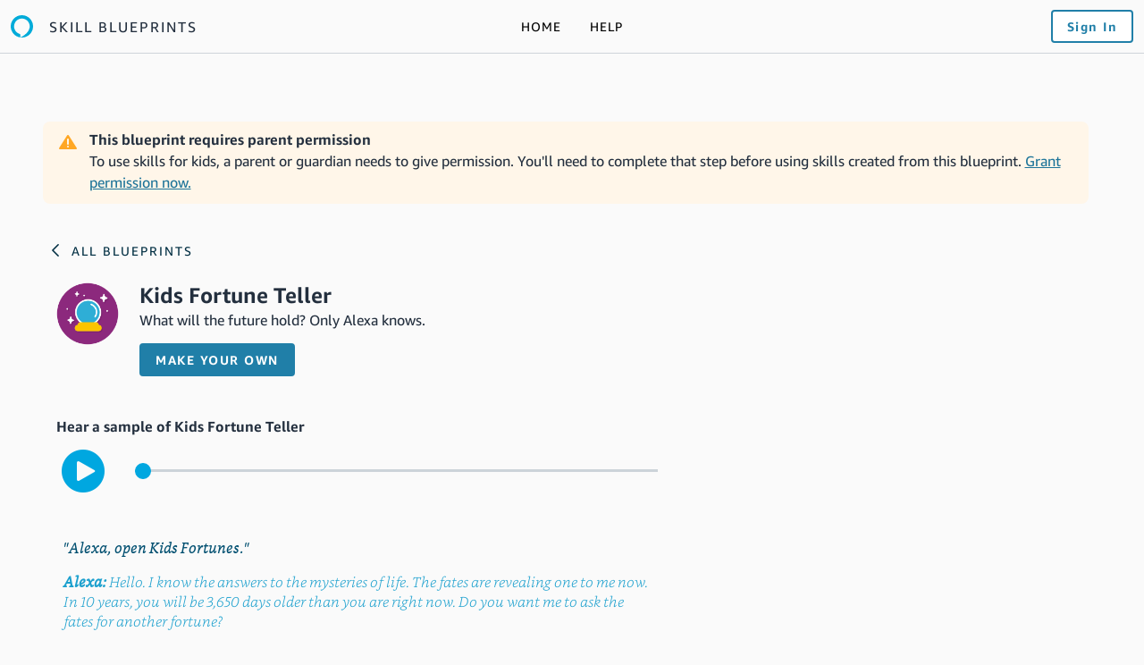

--- FILE ---
content_type: text/html;charset=UTF-8
request_url: https://blueprints.amazon.com/bp/amzn.ask.bp.4fbac465-1f18-40af-8d89-644db7ce0128/en-US?ref_=ask_bp_home_2_1
body_size: 43021
content:















<!doctype html>
<html lang="en">
<head>
    
<script type='text/javascript'>var ue_t0=ue_t0||+new Date();</script>
<script type='text/javascript'>
window.ue_ihb = (window.ue_ihb || window.ueinit || 0) + 1;
if (window.ue_ihb === 1) {

var ue_csm = window,
    ue_hob = +new Date();
(function(d){var e=d.ue=d.ue||{},f=Date.now||function(){return+new Date};e.d=function(b){return f()-(b?0:d.ue_t0)};e.stub=function(b,a){if(!b[a]){var c=[];b[a]=function(){c.push([c.slice.call(arguments),e.d(),d.ue_id])};b[a].replay=function(b){for(var a;a=c.shift();)b(a[0],a[1],a[2])};b[a].isStub=1}};e.exec=function(b,a){return function(){try{return b.apply(this,arguments)}catch(c){ueLogError(c,{attribution:a||"undefined",logLevel:"WARN"})}}}})(ue_csm);


    var ue_err_chan = 'jserr-rw';
(function(d,e){function h(f,b){if(!(a.ec>a.mxe)&&f){a.ter.push(f);b=b||{};var c=f.logLevel||b.logLevel;c&&c!==k&&c!==m&&c!==n&&c!==p||a.ec++;c&&c!=k||a.ecf++;b.pageURL=""+(e.location?e.location.href:"");b.logLevel=c;b.attribution=f.attribution||b.attribution;a.erl.push({ex:f,info:b})}}function l(a,b,c,e,g){d.ueLogError({m:a,f:b,l:c,c:""+e,err:g,fromOnError:1,args:arguments},g?{attribution:g.attribution,logLevel:g.logLevel}:void 0);return!1}var k="FATAL",m="ERROR",n="WARN",p="DOWNGRADED",a={ec:0,ecf:0,
pec:0,ts:0,erl:[],ter:[],buffer:[],mxe:50,startTimer:function(){a.ts++;setInterval(function(){d.ue&&a.pec<a.ec&&d.uex("at");a.pec=a.ec},1E4)}};l.skipTrace=1;h.skipTrace=1;h.isStub=1;d.ueLogError=h;d.ue_err=a;e.onerror=l})(ue_csm,window);


var ue_id = '4G1V9KGV56VGGCGM4SHS',
    ue_url = '/uedata/uedata',
    ue_navtiming = 1,
    ue_mid = 'ATVPDKIKX0DER',
    ue_sid = '137-8205302-5536936',
    ue_sn = 'blueprints.amazon.com',
    ue_furl = 'fls-na.amazon.com',
    ue_surl = 'https://unagi-na.amazon.com/1/events/com.amazon.csm.nexusclient.prod',
    ue_int = 0,
    ue_fcsn = 1,
    ue_urt = 3,
    ue_rpl_ns = 'cel-rpl',
    ue_ddq = 1,
    ue_fpf = '//fls-na.amazon.com/1/batch/1/OP/ATVPDKIKX0DER:137-8205302-5536936:4G1V9KGV56VGGCGM4SHS$uedata=s:',
    ue_sbuimp = 1,
    ue_ibft = 0,
    ue_sswmts = 0,
    ue_jsmtf = 0,
    ue_fnt = 0,
    ue_lpsi = 6000,
    ue_no_counters = 0,
    ue_lob = '0',
    ue_sjslob = 0,

    ue_swi = 1;
var ue_viz=function(){(function(b,f,d){function g(){return(!(p in d)||0<d[p])&&(!(q in d)||0<d[q])}function h(c){if(b.ue.viz.length<w&&!r){var a=c.type;c=c.originalEvent;/^focus./.test(a)&&c&&(c.toElement||c.fromElement||c.relatedTarget)||(a=g()?f[s]||("blur"==a||"focusout"==a?t:u):t,b.ue.viz.push(a+":"+(+new Date-b.ue.t0)),a==u&&(b.ue.isl&&x("at"),r=1))}}for(var r=0,x=b.uex,a,k,l,s,v=["","webkit","o","ms","moz"],e=0,m=1,u="visible",t="hidden",p="innerWidth",q="innerHeight",w=20,n=0;n<v.length&&!e;n++)if(a=
v[n],k=(a?a+"H":"h")+"idden",e="boolean"==typeof f[k])l=a+"visibilitychange",s=(a?a+"V":"v")+"isibilityState";h({});e&&f.addEventListener(l,h,0);m=g()?1:0;d.addEventListener("resize",function(){var a=g()?1:0;m!==a&&(m=a,h({}))},{passive:!0});b.ue&&e&&(b.ue.pageViz={event:l,propHid:k})})(ue_csm,ue_csm.document,ue_csm.window)};

(function(d,h,N){function H(a){return a&&a.replace&&a.replace(/^\s+|\s+$/g,"")}function u(a){return"undefined"===typeof a}function B(a,b){for(var c in b)b[v](c)&&(a[c]=b[c])}function I(a){try{var b=N.cookie.match(RegExp("(^| )"+a+"=([^;]+)"));if(b)return b[2].trim()}catch(c){}}function O(k,b,c){var q=(x||{}).type;if("device"!==c||2!==q&&1!==q)k&&(d.ue_id=a.id=a.rid=k,w&&(w=w.replace(/((.*?:){2})(\w+)/,function(a,b){return b+k})),D&&(e("id",D,k),D=0)),b&&(w&&(w=w.replace(/(.*?:)(\w|-)+/,function(a,
c){return c+b})),d.ue_sid=b),c&&a.tag("page-source:"+c),d.ue_fpf=w}function P(){var a={};return function(b){b&&(a[b]=1);b=[];for(var c in a)a[v](c)&&b.push(c);return b}}function y(d,b,c,q){q=q||+new E;var g,m;if(b||u(c)){if(d)for(m in g=b?e("t",b)||e("t",b,{}):a.t,g[d]=q,c)c[v](m)&&e(m,b,c[m]);return q}}function e(d,b,c){var e=b&&b!=a.id?a.sc[b]:a;e||(e=a.sc[b]={});"id"===d&&c&&(Q=1);return e[d]=c||e[d]}function R(d,b,c,e,g){c="on"+c;var m=b[c];"function"===typeof m?d&&(a.h[d]=m):m=function(){};b[c]=
function(a){g?(e(a),m(a)):(m(a),e(a))};b[c]&&(b[c].isUeh=1)}function S(k,b,c,q){function p(b,c){var d=[b],f=0,g={},m,h;c?(d.push("m=1"),g[c]=1):g=a.sc;for(h in g)if(g[v](h)){var q=e("wb",h),p=e("t",h)||{},n=e("t0",h)||a.t0,l;if(c||2==q){q=q?f++:"";d.push("sc"+q+"="+h);for(l in p)u(p[l])||null===p[l]||d.push(l+q+"="+(p[l]-n));d.push("t"+q+"="+p[k]);if(e("ctb",h)||e("wb",h))m=1}}!J&&m&&d.push("ctb=1");return d.join("&")}function m(b,c,f,e,g){if(b){var k=d.ue_err;d.ue_url&&!e&&!g&&b&&0<b.length&&(e=
new Image,a.iel.push(e),e.src=b,a.count&&a.count("postbackImageSize",b.length));w?(g=h.encodeURIComponent)&&b&&(e=new Image,b=""+d.ue_fpf+g(b)+":"+(+new E-d.ue_t0),a.iel.push(e),e.src=b):a.log&&(a.log(b,"uedata",{n:1}),a.ielf.push(b));k&&!k.ts&&k.startTimer();a.b&&(k=a.b,a.b="",m(k,c,f,1))}}function A(b){var c=x?x.type:F,d=2==c||a.isBFonMshop,c=c&&!d,f=a.bfini;if(!Q||a.isBFCache)f&&1<f&&(b+="&bfform=1",c||(a.isBFT=f-1)),d&&(b+="&bfnt=1",a.isBFT=a.isBFT||1),a.ssw&&a.isBFT&&(a.isBFonMshop&&(a.isNRBF=
0),u(a.isNRBF)&&(d=a.ssw(a.oid),d.e||u(d.val)||(a.isNRBF=1<d.val?0:1)),u(a.isNRBF)||(b+="&nrbf="+a.isNRBF)),a.isBFT&&!a.isNRBF&&(b+="&bft="+a.isBFT);return b}if(!a.paused&&(b||u(c))){for(var l in c)c[v](l)&&e(l,b,c[l]);a.isBFonMshop||y("pc",b,c);l="ld"===k&&b&&e("wb",b);var s=e("id",b)||a.id;l||s===a.oid||(D=b,ba(s,(e("t",b)||{}).tc||+e("t0",b),+e("t0",b)));var s=e("id",b)||a.id,t=e("id2",b),f=a.url+"?"+k+"&v="+a.v+"&id="+s,J=e("ctb",b)||e("wb",b),z;J&&(f+="&ctb="+J);t&&(f+="&id2="+t);1<d.ueinit&&
(f+="&ic="+d.ueinit);if(!("ld"!=k&&"ul"!=k||b&&b!=s)){if("ld"==k){try{h[K]&&h[K].isUeh&&(h[K]=null)}catch(I){}if(h.chrome)for(t=0;t<L.length;t++)T(G,L[t]);(t=N.ue_backdetect)&&t.ue_back&&t.ue_back.value++;d._uess&&(z=d._uess());a.isl=1}a._bf&&(f+="&bf="+a._bf());d.ue_navtiming&&g&&(e("ctb",s,"1"),a.isBFonMshop||y("tc",F,F,M));!C||a.isBFonMshop||U||(g&&B(a.t,{na_:g.navigationStart,ul_:g.unloadEventStart,_ul:g.unloadEventEnd,rd_:g.redirectStart,_rd:g.redirectEnd,fe_:g.fetchStart,lk_:g.domainLookupStart,
_lk:g.domainLookupEnd,co_:g.connectStart,_co:g.connectEnd,sc_:g.secureConnectionStart,rq_:g.requestStart,rs_:g.responseStart,_rs:g.responseEnd,dl_:g.domLoading,di_:g.domInteractive,de_:g.domContentLoadedEventStart,_de:g.domContentLoadedEventEnd,_dc:g.domComplete,ld_:g.loadEventStart,_ld:g.loadEventEnd,ntd:("function"!==typeof C.now||u(M)?0:new E(M+C.now())-new E)+a.t0}),x&&B(a.t,{ty:x.type+a.t0,rc:x.redirectCount+a.t0}),U=1);a.isBFonMshop||B(a.t,{hob:d.ue_hob,hoe:d.ue_hoe});a.ifr&&(f+="&ifr=1")}y(k,
b,c,q);var r,n;l||b&&b!==s||ca(b);(c=d.ue_mbl)&&c.cnt&&!l&&(f+=c.cnt());l?e("wb",b,2):"ld"==k&&(a.lid=H(s));for(r in a.sc)if(1==e("wb",r))break;if(l){if(a.s)return;f=p(f,null)}else c=p(f,null),c!=f&&(c=A(c),a.b=c),z&&(f+=z),f=p(f,b||a.id);f=A(f);if(a.b||l)for(r in a.sc)2==e("wb",r)&&delete a.sc[r];z=0;a._rt&&(f+="&rt="+a._rt());c=h.csa;if(!l&&c)for(n in r=e("t",b)||{},c=c("PageTiming"),r)r[v](n)&&c("mark",da[n]||n,r[n]);l||(a.s=0,(n=d.ue_err)&&0<n.ec&&n.pec<n.ec&&(n.pec=n.ec,f+="&ec="+n.ec+"&ecf="+
n.ecf),z=e("ctb",b),"ld"!==k||b||a.markers?a.markers&&a.isl&&!l&&b&&B(a.markers,e("t",b)):(a.markers={},B(a.markers,e("t",b))),e("t",b,{}));a.tag&&a.tag().length&&(f+="&csmtags="+a.tag().join("|"),a.tag=P());n=a.viz||[];(r=n.length)&&(f+="&viz="+n.splice(0,r).join("|"));u(d.ue_pty)||(f+="&pty="+d.ue_pty+"&spty="+d.ue_spty+"&pti="+d.ue_pti);a.tabid&&(f+="&tid="+a.tabid);a.aftb&&(f+="&aftb=1");!a._ui||b&&b!=s||(f+=a._ui());f+="&lob="+(d.ue_lob||"0");a.a=f;m(f,k,z,l,b&&"string"===typeof b&&-1!==b.indexOf("csa:"))}}
function ca(a){var b=h.ue_csm_markers||{},c;for(c in b)b[v](c)&&y(c,a,F,b[c])}function A(a,b,c){c=c||h;if(c[V])c[V](a,b,!1);else if(c[W])c[W]("on"+a,b)}function T(a,b,c){c=c||h;if(c[X])c[X](a,b,!1);else if(c[Y])c[Y]("on"+a,b)}function Z(){function a(){d.onUl()}function b(a){return function(){c[a]||(c[a]=1,S(a))}}var c={},e,g;d.onLd=b("ld");d.onLdEnd=b("ld");d.onUl=b("ul");e={stop:b("os")};h.chrome?(A(G,a),L.push(a)):e[G]=d.onUl;for(g in e)e[v](g)&&R(0,h,g,e[g]);d.ue_viz&&ue_viz();A("load",d.onLd);
y("ue")}function ba(e,b,c){var g=d.ue_mbl,p=h.csa,m=p&&p("SPA"),p=p&&p("PageTiming");g&&g.ajax&&g.ajax(b,c);m&&p&&(m("newPage",{requestId:e,transitionType:"soft"}),p("mark","transitionStart",b));a.tag("ajax-transition")}d.ueinit=(d.ueinit||0)+1;var a=d.ue=d.ue||{};a.t0=h.aPageStart||d.ue_t0;a.id=d.ue_id;a.url=d.ue_url;a.rid=d.ue_id;a.a="";a.b="";a.h={};a.s=1;a.t={};a.sc={};a.iel=[];a.ielf=[];a.viz=[];a.v="0.299242.0";a.paused=!1;var v="hasOwnProperty",G="beforeunload",K="on"+G,V="addEventListener",
X="removeEventListener",W="attachEvent",Y="detachEvent",da={cf:"criticalFeature",af:"aboveTheFold",fn:"functional",fp:"firstPaint",fcp:"firstContentfulPaint",bb:"bodyBegin",be:"bodyEnd",ld:"loaded"},E=h.Date,C=h.performance||h.webkitPerformance,g=(C||{}).timing,x=(C||{}).navigation,M=(g||{}).navigationStart,w=d.ue_fpf,Q=0,U=0,L=[],D=0,F;a.oid=H(a.id);a.lid=H(a.id);a._t0=a.t0;a.tag=P();a.ifr=h.top!==h.self||h.frameElement?1:0;a.markers=null;a.attach=A;a.detach=T;if("000-0000000-8675309"===d.ue_sid){var $=
I("cdn-rid"),aa=I("session-id");$&&aa&&O($,aa,"cdn")}d.uei=Z;d.ueh=R;d.ues=e;d.uet=y;d.uex=S;a.reset=O;a.pause=function(d){a.paused=d};Z()})(ue_csm,ue_csm.window,ue_csm.document);


ue.stub(ue,"log");ue.stub(ue,"onunload");ue.stub(ue,"onflush");
(function(b){function g(){var a={requestId:b.ue_id||"rid",server:b.ue_sn||"sn",obfuscatedMarketplaceId:b.ue_mid||"mid"};b.ue_sjslob&&(a.lob=b.ue_lob||"0");return a}var a=b.ue,h=1===b.ue_no_counters;a.cv={};a.cv.scopes={};a.cv.buffer=[];a.count=function(b,f,c){var e={},d=a.cv,g=c&&0===c.c;e.counter=b;e.value=f;e.t=a.d();c&&c.scope&&(d=a.cv.scopes[c.scope]=a.cv.scopes[c.scope]||{},e.scope=c.scope);if(void 0===f)return d[b];d[b]=f;d=0;c&&c.bf&&(d=1);h||(ue_csm.ue_sclog||!a.clog||0!==d||g?a.log&&a.log(e,
"csmcount",{c:1,bf:d}):a.clog(e,"csmcount",{bf:d}));a.cv.buffer.push({c:b,v:f})};a.count("baselineCounter2",1);a&&a.event&&(a.event(g(),"csm","csm.CSMBaselineEvent.4"),a.count("nexusBaselineCounter",1,{bf:1}))})(ue_csm);



var ue_hoe = +new Date();
}
window.ueinit = window.ue_ihb;
</script>

<!-- u790hp8cuy -->
<script>window.ue && ue.count && ue.count('CSMLibrarySize', 10160)</script>
    






    
        
        <script type="text/javascript">
            if (!window.csm) {
                window.csm = {"pageType":"81901","pageId":"amzn.ask.bp.4fbac465-1f18-40af-8d89-644db7ce0128"};
                window.csm.xssTokenParam = "xtoken";
                window.csm.xssToken = "g2KAERRCef06yMUq7icN1gD+T2WXVKGwJULTuO2fgEfIAAAAAQAAAABpcigXcmF3AAAAAJED8jBOo2CKs+J7i/USjw==";
                window.csm.markedMetrics = [];
            }

            if (window.performance) {
                window.performance.mark('clickToFB');
                window.csm.markedMetrics.push('clickToFB')
            }
        </script>
    
    




    
    

<meta charset="utf-8">
<title>Alexa Skill Blueprints</title>
<meta name="viewport" content="width=device-width, initial-scale=1, maximum-scale=1, user-scalable=0, shrink-to-fit=no">
<meta name="description" content="Create your own personal Alexa skills and responses in minutes - Make custom party games, household lists, family stories, and more - just fill in the blanks.">
<meta name="keywords" content="Alexa, Blueprints, Echo, Amazon, Amazon.com, Skill, Create, Customize, Personalize, Amazon Alexa, Amazon App, Alexa App, Alexa Echo, Create your own skill, Create your own Alexa">


<meta name="theme-color" content="#00ABD9"/>
<link rel="icon" type="image/png" sizes="192x192"  href="https://m.media-amazon.com/images/G/01/alexa-blueprints/icons/android-icon-192x192._CB1525192901_.png">


<meta name="apple-mobile-web-app-capable" content="yes">
<meta name="apple-mobile-web-app-title" content="Alexa Blueprints">
<meta name="apple-mobile-web-app-status-bar-style" content="black-translucent">
<link rel="apple-touch-icon" sizes="57x57" href="https://m.media-amazon.com/images/G/01/alexa-blueprints/icons/apple-icon-57x57._CB1525192901_.png">
<link rel="apple-touch-icon" sizes="60x60" href="https://m.media-amazon.com/images/G/01/alexa-blueprints/icons/apple-icon-60x60._CB1525192900_.png">
<link rel="apple-touch-icon" sizes="72x72" href="https://m.media-amazon.com/images/G/01/alexa-blueprints/icons/apple-icon-72x72._CB1525192900_.png">
<link rel="apple-touch-icon" sizes="76x76" href="https://m.media-amazon.com/images/G/01/alexa-blueprints/icons/apple-icon-76x76._CB1525192900_.png">
<link rel="apple-touch-icon" sizes="114x114" href="https://m.media-amazon.com/images/G/01/alexa-blueprints/icons/apple-icon-114x114._CB1525192900_.png">
<link rel="apple-touch-icon" sizes="120x120" href="https://m.media-amazon.com/images/G/01/alexa-blueprints/icons/apple-icon-120x120._CB1525192900_.png">
<link rel="apple-touch-icon" sizes="144x144" href="https://m.media-amazon.com/images/G/01/alexa-blueprints/icons/apple-icon-144x144._CB1525192900_.png">
<link rel="apple-touch-icon" sizes="152x152" href="https://m.media-amazon.com/images/G/01/alexa-blueprints/icons/apple-icon-152x152._CB1525192900_.png">
<link rel="apple-touch-icon" sizes="180x180" href="https://m.media-amazon.com/images/G/01/alexa-blueprints/icons/apple-icon-180x180._CB1525192899_.png">



<meta name="msapplication-navbutton-color" content="#00ABD9">
<meta name="msapplication-TileColor" content="#00ABD9">


<link rel="icon" type="image/png" sizes="32x32" href="https://m.media-amazon.com/images/G/01/alexa-blueprints/icons/favicon-32x32._CB1525191452_.png">
<link rel="icon" type="image/png" sizes="96x96" href="https://m.media-amazon.com/images/G/01/alexa-blueprints/icons/favicon-96x96._CB1525191451_.png">
<link rel="icon" type="image/png" sizes="16x16" href="https://m.media-amazon.com/images/G/01/alexa-blueprints/icons/favicon-16x16._CB1525191452_.png">

    

    
    

<meta property="og:url"                content="https://blueprints.amazon.com/" />
<meta property="og:type"               content="website" />
<meta property="og:title"              content="Alexa Blueprints" />
<meta property="og:description"        content="Teach Alexa new skills in minutes - Make party games, household lists, and family stories - just fill in the blanks." />
<meta property="og:image"              content="https://m.media-amazon.com/images/G/01/alexa-blueprints/hero-illustration-familytrivia._CB1523659477_.png" />

    
    

<link rel="stylesheet" type="text/css" href="https://m.media-amazon.com/images/I/918vJSWraVL.css" />

    

    <script type='text/javascript'>
window.ue_ihe = (window.ue_ihe || 0) + 1;
if (window.ue_ihe === 1) {
(function(c){c&&1===c.ue_jsmtf&&"object"===typeof c.P&&"function"===typeof c.P.when&&c.P.when("mshop-interactions").execute(function(e){"object"===typeof e&&"function"===typeof e.addListener&&e.addListener(function(b){"object"===typeof b&&"ORIGIN"===b.dataSource&&"number"===typeof b.clickTime&&"object"===typeof b.events&&"number"===typeof b.events.pageVisible&&(c.ue_jsmtf_interaction={pv:b.events.pageVisible,ct:b.clickTime})})})})(ue_csm);
(function(c,e,b){function m(a){f||(f=d[a.type].id,"undefined"===typeof a.clientX?(h=a.pageX,k=a.pageY):(h=a.clientX,k=a.clientY),2!=f||l&&(l!=h||n!=k)?(r(),g.isl&&e.setTimeout(function(){p("at",g.id)},0)):(l=h,n=k,f=0))}function r(){for(var a in d)d.hasOwnProperty(a)&&g.detach(a,m,d[a].parent)}function s(){for(var a in d)d.hasOwnProperty(a)&&g.attach(a,m,d[a].parent)}function t(){var a="";!q&&f&&(q=1,a+="&ui="+f);return a}var g=c.ue,p=c.uex,q=0,f=0,l,n,h,k,d={click:{id:1,parent:b},mousemove:{id:2,
parent:b},scroll:{id:3,parent:e},keydown:{id:4,parent:b}};g&&p&&(s(),g._ui=t)})(ue_csm,window,document);


(function(s,l){function m(b,e,c){c=c||new Date(+new Date+t);c="expires="+c.toUTCString();n.cookie=b+"="+e+";"+c+";path=/"}function p(b){b+="=";for(var e=n.cookie.split(";"),c=0;c<e.length;c++){for(var a=e[c];" "==a.charAt(0);)a=a.substring(1);if(0===a.indexOf(b))return decodeURIComponent(a.substring(b.length,a.length))}return""}function q(b,e,c){if(!e)return b;-1<b.indexOf("{")&&(b="");for(var a=b.split("&"),f,d=!1,h=!1,g=0;g<a.length;g++)f=a[g].split(":"),f[0]==e?(!c||d?a.splice(g,1):(f[1]=c,a[g]=
f.join(":")),h=d=!0):2>f.length&&(a.splice(g,1),h=!0);h&&(b=a.join("&"));!d&&c&&(0<b.length&&(b+="&"),b+=e+":"+c);return b}var k=s.ue||{},t=3024E7,n=ue_csm.document||l.document,r=null,d;a:{try{d=l.localStorage;break a}catch(u){}d=void 0}k.count&&k.count("csm.cookieSize",document.cookie.length);k.cookie={get:p,set:m,updateCsmHit:function(b,e,c){try{var a;if(!(a=r)){var f;a:{try{if(d&&d.getItem){f=d.getItem("csm-hit");break a}}catch(k){}f=void 0}a=f||p("csm-hit")||"{}"}a=q(a,b,e);r=a=q(a,"t",+new Date);
try{d&&d.setItem&&d.setItem("csm-hit",a)}catch(h){}m("csm-hit",a,c)}catch(g){"function"==typeof l.ueLogError&&ueLogError(Error("Cookie manager: "+g.message),{logLevel:"WARN"})}}}})(ue_csm,window);


(function(l,e){function c(b){b="";var c=a.isBFT?"b":"s",d=""+a.oid,g=""+a.lid,h=d;d!=g&&20==g.length&&(c+="a",h+="-"+g);a.tabid&&(b=a.tabid+"+");b+=c+"-"+h;b!=f&&100>b.length&&(f=b,a.cookie?a.cookie.updateCsmHit(m,b+("|"+ +new Date)):e.cookie="csm-hit="+b+("|"+ +new Date)+n+"; path=/")}function p(){f=0}function d(b){!0===e[a.pageViz.propHid]?f=0:!1===e[a.pageViz.propHid]&&c({type:"visible"})}var n="; expires="+(new Date(+new Date+6048E5)).toGMTString(),m="tb",f,a=l.ue||{},k=a.pageViz&&a.pageViz.event&&
a.pageViz.propHid;a.attach&&(a.attach("click",c),a.attach("keyup",c),k||(a.attach("focus",c),a.attach("blur",p)),k&&(a.attach(a.pageViz.event,d,e),d({})));a.aftb=1})(ue_csm,ue_csm.document);


ue_csm.ue.stub(ue,"impression");


ue.stub(ue,"trigger");


if(window.ue&&uet) { uet('bb'); }

}
</script>
<script>window.ue && ue.count && ue.count('CSMLibrarySize', 3172)</script>
</head>

<body class="   ">
        <img height="1" width="1" style='display:none;visibility:hidden;' src='//fls-na.amazon.com/1/batch/1/OP/ATVPDKIKX0DER:137-8205302-5536936:4G1V9KGV56VGGCGM4SHS$uedata=s:%2Fuedata%2Fuedata%3Fstaticb%26id%3D4G1V9KGV56VGGCGM4SHS:0' alt="" onload="window.ue_sbl && window.ue_sbl();"/>


<script>
!function(){function n(n,t){var r=i(n);return t&&(r=r("instance",t)),r}var r=[],c=0,i=function(t){return function(){var n=c++;return r.push([t,[].slice.call(arguments,0),n,{time:Date.now()}]),i(n)}};n._s=r,this.csa=n}();;
csa('Config', {});
if (window.csa) {
    csa("Config", {
        
        'Events.Namespace': 'csa',
        'ObfuscatedMarketplaceId': 'ATVPDKIKX0DER',
        'Events.SushiEndpoint': 'https://unagi.amazon.com/1/events/com.amazon.csm.csa.prod',
        'CacheDetection.RequestID': "4G1V9KGV56VGGCGM4SHS",
        'CacheDetection.Callback': window.ue && ue.reset,
        'LCP.elementDedup': 1,
        'lob': '0'
    });

    csa("Events")("setEntity", {
        page: {requestId: "4G1V9KGV56VGGCGM4SHS", meaningful: "interactive"},
        session: {id: "137-8205302-5536936"}
    });
}
!function(r){var e,i,o="splice",u=r.csa,f={},c={},a=r.csa._s,s=0,l=0,g=-1,h={},v={},d={},n=Object.keys,p=function(){};function t(n,t){return u(n,t)}function m(n,t){var r=c[n]||{};k(r,t),c[n]=r,l++,S(U,0)}function w(n,t,r){var i=!0;return t=D(t),r&&r.buffered&&(i=(d[n]||[]).every(function(n){return!1!==t(n)})),i?(h[n]||(h[n]=[]),h[n].push(t),function(){!function(n,t){var r=h[n];r&&r[o](r.indexOf(t),1)}(n,t)}):p}function b(n,t){if(t=D(t),n in v)return t(v[n]),p;return w(n,function(n){return t(n),!1})}function y(n,t){if(u("Errors")("logError",n),f.DEBUG)throw t||n}function E(){return Math.abs(4294967295*Math.random()|0).toString(36)}function D(n,t){return function(){try{return n.apply(this,arguments)}catch(n){y(n.message||n,n)}}}function S(n,t){return r.setTimeout(D(n),t)}function U(){for(var n=0;n<a.length;){var t=a[n],r=t[0]in c;if(!r&&!i)return void(s=a.length);r?(a[o](s=n,1),I(t)):n++}g=l}function I(n){var t=c[n[0]],r=n[1],i=r[0];if(!t||!t[i])return y("Undefined function: "+t+"/"+i);e=n[3],c[n[2]]=t[i].apply(t,r.slice(1))||{},e=0}function O(){i=1,U()}function k(t,r){n(r).forEach(function(n){t[n]=r[n]})}b("$beforeunload",O),m("Config",{instance:function(n){k(f,n)}}),u.plugin=D(function(n){n(t)}),t.config=f,t.register=m,t.on=w,t.once=b,t.blank=p,t.emit=function(n,t,r){for(var i=h[n]||[],e=0;e<i.length;)!1===i[e](t)?i[o](e,1):e++;v[n]=t||{},r&&r.buffered&&(d[n]||(d[n]=[]),100<=d[n].length&&d[n].shift(),d[n].push(t||{}))},t.UUID=function(){return[E(),E(),E(),E()].join("-")},t.time=function(n){var t=e?new Date(e.time):new Date;return"ISO"===n?t.toISOString():t.getTime()},t.error=y,t.warn=function(n,t){if(u("Errors")("logWarn",n),f.DEBUG)throw t||n},t.exec=D,t.timeout=S,t.interval=function(n,t){return r.setInterval(D(n),t)},(t.global=r).csa._s.push=function(n){n[0]in c&&(!a.length||i)?(I(n),a.length&&g!==l&&U()):a[o](s++,0,n)},U(),S(function(){S(O,f.SkipMissingPluginsTimeout||5e3)},1)}("undefined"!=typeof window?window:global);csa.plugin(function(o){var f="addEventListener",e="requestAnimationFrame",t=o.exec,r=o.global,u=o.on;o.raf=function(n){if(r[e])return r[e](t(n))},o.on=function(n,e,t,r){if(n&&"function"==typeof n[f]){var i=o.exec(t);return n[f](e,i,r),function(){n.removeEventListener(e,i,r)}}return"string"==typeof n?u(n,e,t,r):o.blank}});csa.plugin(function(o){var t,n,r={},e="localStorage",c="sessionStorage",a="local",i="session",u=o.exec;function s(e,t){var n;try{r[t]=!!(n=o.global[e]),n=n||{}}catch(e){r[t]=!(n={})}return n}function f(){t=t||s(e,a),n=n||s(c,i)}function l(e){return e&&e[i]?n:t}o.store=u(function(e,t,n){f();var o=l(n);return e?t?void(o[e]=t):o[e]:Object.keys(o)}),o.storageSupport=u(function(){return f(),r}),o.deleteStored=u(function(e,t){f();var n=l(t);if("function"==typeof e)for(var o in n)n.hasOwnProperty(o)&&e(o,n[o])&&delete n[o];else delete n[e]})});csa.plugin(function(n){n.types={ovl:function(n){var r=[];if(n)for(var i in n)n.hasOwnProperty(i)&&r.push(n[i]);return r}}});csa.plugin(function(c){var e=c.config,n="Errors";function r(n){return function(e){c("Metrics",{producerId:"csa",dimensions:{message:e}})("recordMetric",n,1)}}function o(r){var o,t,l=c("Events",{producerId:r.producerId,lob:e.lob||"0"}),i=["name","type","csm","adb"],u={url:"pageURL",file:"f",line:"l",column:"c"};this.log=function(e){if(!function(e){if(!e)return!0;for(var n in e)return!1;return!0}(e)){var n=r.logOptions||{ent:{page:["pageType","subPageType","requestId"]}};l("log",function(n){return o=c.UUID(),t={messageId:o,schemaId:r.schemaId||"<ns>.Error.6",errorMessage:n.m||null,attribution:n.attribution||null,logLevel:"FATAL",url:null,file:null,line:null,column:null,stack:n.s||[],context:n.cinfo||{},metadata:{}},n.logLevel&&(t.logLevel=""+n.logLevel),i.forEach(function(e){n[e]&&(t.metadata[e]=n[e])}),"INFO"===n.logLevel||Object.keys(u).forEach(function(e){"number"!=typeof n[u[e]]&&"string"!=typeof n[u[e]]||(t[e]=""+n[u[e]])}),t}(e),n)}}}e["KillSwitch."+n]||c.register(n,{instance:function(e){return new o(e||{})},logError:r("jsError"),logWarn:r("jsWarn")})});csa.plugin(function(o){var r,e,n,t,a,i="function",u="willDisappear",f="$app.",p="$document.",c="focus",s="blur",d="active",l="resign",$=o.global,b=o.exec,m=o.config["Transport.AnonymizeRequests"]||!1,g=o("Events"),h=$.location,v=$.document||{},y=$.P||{},P=(($.performance||{}).navigation||{}).type,w=o.on,k=o.emit,E=v.hidden,T={};h&&v&&(w($,"beforeunload",D),w($,"pagehide",D),w(v,"visibilitychange",R(p,function(){return v.visibilityState||"unknown"})),w(v,c,R(p+c)),w(v,s,R(p+s)),y.when&&y.when("mash").execute(function(e){e&&(w(e,"appPause",R(f+"pause")),w(e,"appResume",R(f+"resume")),R(f+"deviceready")(),$.cordova&&$.cordova.platformId&&R(f+cordova.platformId)(),w(v,d,R(f+d)),w(v,l,R(f+l)))}),e=$.app||{},n=b(function(){k(f+"willDisappear"),D()}),a=typeof(t=e[u])==i,e[u]=b(function(){n(),a&&t()}),$.app||($.app=e),"complete"===v.readyState?A():w($,"load",A),E?S():x(),o.on("$app.blur",S),o.on("$app.focus",x),o.on("$document.blur",S),o.on("$document.focus",x),o.on("$document.hidden",S),o.on("$document.visible",x),o.register("SPA",{newPage:I}),I({transitionType:{0:"hard",1:"refresh",2:"back-button"}[P]||"unknown"}));function I(n,e){var t=!!r,a=(e=e||{}).keepPageAttributes;t&&(k("$beforePageTransition"),k("$pageTransition")),t&&!a&&g("removeEntity","page"),r=o.UUID(),a?T.id=r:T={schemaId:"<ns>.PageEntity.2",id:r,url:m?h.href.split("?")[0]:h.href,server:h.hostname,path:h.pathname,referrer:m?v.referrer.split("?")[0]:v.referrer,title:v.title},Object.keys(n||{}).forEach(function(e){T[e]=n[e]}),g("setEntity",{page:T}),k("$pageChange",T,{buffered:1}),t&&k("$afterPageTransition")}function A(){k("$load"),k("$ready"),k("$afterload")}function D(){k("$ready"),k("$beforeunload"),k("$unload"),k("$afterunload")}function S(){E||(k("$visible",!1,{buffered:1}),E=!0)}function x(){E&&(k("$visible",!0,{buffered:1}),E=!1)}function R(n,t){return b(function(){var e=typeof t==i?n+t():n;k(e)})}});csa.plugin(function(c){var e="Events",n="UNKNOWN",s="id",a="all",i="messageId",o="timestamp",u="producerId",r="application",f="obfuscatedMarketplaceId",d="entities",l="schemaId",p="version",v="attributes",g="<ns>",b="lob",t="session",h=c.config,m=(c.global.location||{}).host,I=h[e+".Namespace"]||"csa_other",y=h.Application||"Other"+(m?":"+m:""),O=h["Transport.AnonymizeRequests"]||!1,E=c("Transport"),U={},A=function(e,t){Object.keys(e).forEach(t)};function N(n,i,o){A(i,function(e){var t=o===a||(o||{})[e];e in n||(n[e]={version:1,id:i[e][s]||c.UUID()}),S(n[e],i[e],t)})}function S(t,n,i){A(n,function(e){!function(e,t,n){return"string"!=typeof t&&e!==p?c.error("Attribute is not of type string: "+e):!0===n||1===n||(e===s||!!~(n||[]).indexOf(e))}(e,n[e],i)||(t[e]=n[e])})}function k(o,e,r){A(e,function(e){var t=o[e];if(t[l]){var n={},i={};n[s]=t[s],n[u]=t[u]||r[u],n[l]=t[l],n[p]=t[p]++,n[v]=i,w(n,r),S(i,t,1),D(i),E("log",n)}})}function w(e,t){e[o]=function(e){return"number"==typeof e&&(e=new Date(e).toISOString()),e||c.time("ISO")}(e[o]),e[i]=e[i]||c.UUID(),e[r]=y,e[f]=h.ObfuscatedMarketplaceId||n,e[l]=e[l].replace(g,I),t&&t[b]&&(e[b]=t[b])}function D(e){delete e[p],delete e[l],delete e[u]}function T(o){var r={};this.log=function(e,t){var n={},i=(t||{}).ent;return e?"string"!=typeof e[l]?c.error("A valid schema id is required for the event"):(w(e,o),N(n,U,i),N(n,r,i),N(n,e[d]||{},i),A(n,function(e){D(n[e])}),e[u]=o[u],e[d]=n,t&&t[b]&&(e[b]=t[b]),void E("log",e,t)):c.error("The event cannot be undefined")},this.setEntity=function(e){O&&delete e[t],N(r,e,a),k(r,e,o)}}h["KillSwitch."+e]||c.register(e,{setEntity:function(e){O&&delete e[t],c.emit("$entities.set",e,{buffered:1}),N(U,e,a),k(U,e,{producerId:"csa",lob:h[b]||"0"})},removeEntity:function(e){delete U[e]},instance:function(e){return new T(e)}})});csa.plugin(function(s){var c,g="Transport",l="post",f="preflight",r="csa.cajun.",i="store",a="deleteStored",u="sendBeacon",t="__merge",e="messageId",n=".FlushInterval",o=0,d=s.config[g+".BufferSize"]||2e3,h=s.config[g+".RetryDelay"]||1500,p=s.config[g+".AnonymizeRequests"]||!1,v={},y=0,m=[],E=s.global,R=E.document,b=s.timeout,k=E.Object.keys,w=s.config[g+n]||5e3,I=w,O=s.config[g+n+".BackoffFactor"]||1,S=s.config[g+n+".BackoffLimit"]||3e4,B=0;function T(n){if(864e5<s.time()-+new Date(n.timestamp))return s.warn("Event is too old: "+n);y<d&&(n[e]in v||(v[n[e]]=n,y++),"function"==typeof n[t]&&n[t](v[n[e]]),!B&&o&&(B=b(q,function(){var n=I;return I=Math.min(n*O,S),n}())))}function q(){m.forEach(function(e){var o=[];k(v).forEach(function(n){var t=v[n];e.accepts(t)&&o.push(t)}),o.length&&(e.chunks?e.chunks(o).forEach(function(n){D(e,n)}):D(e,o))}),v={},B=0}function D(t,e){function o(){s[a](r+n)}var n=s.UUID();s[i](r+n,JSON.stringify(e)),[function(n,t,e){var o=E.navigator||{},r=E.cordova||{};if(p)return 0;if(!o[u]||!n[l])return 0;n[f]&&r&&"ios"===r.platformId&&!c&&((new Image).src=n[f]().url,c=1);var i=n[l](t);if(!i.type&&o[u](i.url,i.body))return e(),1},function(n,t,e){if(!n[l])return 0;var o=n[l](t),r=o.url,i=o.body,c=o.type,f=new XMLHttpRequest,a=0;function u(n,t,e){f.open("POST",n),f.withCredentials=!p,e&&f.setRequestHeader("Content-Type",e),f.send(t)}return f.onload=function(){f.status<299?e():s.config[g+".XHRRetries"]&&a<3&&b(function(){u(r,i,c)},++a*h)},u(r,i,c),1}].some(function(n){try{return n(t,e,o)}catch(n){}})}k&&(s.once("$afterload",function(){o=1,function(e){(s[i]()||[]).forEach(function(n){if(!n.indexOf(r))try{var t=s[i](n);s[a](n),JSON.parse(t).forEach(e)}catch(n){s.error(n)}})}(T),s.on(R,"visibilitychange",q,!1),q()}),s.once("$afterunload",function(){o=1,q()}),s.on("$afterPageTransition",function(){y=0,I=w}),s.register(g,{log:T,register:function(n){m.push(n)}}))});csa.plugin(function(n){var r=n.config["Events.SushiEndpoint"];n("Transport")("register",{accepts:function(n){return n.schemaId},post:function(n){var t=n.map(function(n){return{data:n}});return{url:r,body:JSON.stringify({events:t})}},preflight:function(){var n,t=/\/\/(.*?)\//.exec(r);return t&&t[1]&&(n="https://"+t[1]+"/ping"),{url:n}},chunks:function(n){for(var t=[];500<n.length;)t.push(n.splice(0,500));return t.push(n),t}})});csa.plugin(function(n){var t,a,o,r,e=n.config,i="PageViews",d=e[i+".ImpressionMinimumTime"]||1e3,s="hidden",c="innerHeight",l="innerWidth",g="renderedTo",f=g+"Viewed",m=g+"Meaningful",u=g+"Impressed",p=1,h=2,v=3,w=4,P=5,y="loaded",I=7,b=8,T=n.global,S=n.on,E=n("Events",{producerId:"csa",lob:e.lob||"0"}),K=T.document,V={},$={},M=P,R=e["KillSwitch."+i],H=e["KillSwitch.PageRender"],W=e["KillSwitch.PageImpressed"];function j(e){if(!V[I]){if(V[e]=n.time(),e!==v&&e!==y||(t=t||V[e]),t&&M===w){if(a=a||V[e],!R)(i={})[m]=t-o,i[f]=a-o,k("PageView.5",i);r=r||n.timeout(x,d)}var i;if(e!==P&&e!==p&&e!==h||(clearTimeout(r),r=0),e!==p&&e!==h||H||k("PageRender.4",{transitionType:e===p?"hard":"soft"}),e===I&&!W)(i={})[m]=t-o,i[f]=a-o,i[u]=V[e]-o,k("PageImpressed.3",i)}}function k(e,i){$[e]||(i.schemaId="<ns>."+e,E("log",i,{ent:"all"}),$[e]=1)}function q(){0===T[c]&&0===T[l]?(M=b,n("Events")("setEntity",{page:{viewport:"hidden-iframe"}})):M=K[s]?P:w,j(M)}function x(){j(I),r=0}function z(){var e=o?h:p;V={},$={},a=t=0,o=n.time(),j(e),q()}function A(){var e=K.readyState;"interactive"===e&&j(v),"complete"===e&&j(y)}K&&void 0!==K[s]?(z(),S(K,"visibilitychange",q,!1),S(K,"readystatechange",A,!1),S("$afterPageTransition",z),S("$timing:loaded",A),n.once("$load",A)):n.warn("Page visibility not supported")});csa.plugin(function(c){var s=c.config["Interactions.ParentChainLength"]||35,e="click",r="touches",f="timeStamp",o="length",u="pageX",g="pageY",p="pageXOffset",h="pageYOffset",m=250,v=5,d=200,l=.5,t={capture:!0,passive:!0},X=c.global,Y=c.emit,n=c.on,x=X.Math.abs,a=(X.document||{}).documentElement||{},y={x:0,y:0,t:0,sX:0,sY:0},N={x:0,y:0,t:0,sX:0,sY:0};function b(t){if(t.id)return"//*[@id='"+t.id+"']";var e=function(t){var e,n=1;for(e=t.previousSibling;e;e=e.previousSibling)e.nodeName===t.nodeName&&(n+=1);return n}(t),n=t.nodeName;return 1!==e&&(n+="["+e+"]"),t.parentNode&&(n=b(t.parentNode)+"/"+n),n}function I(t,e,n){var a=c("Content",{target:n}),i={schemaId:"<ns>.ContentInteraction.2",interaction:t,interactionData:e,messageId:c.UUID()};if(n){var r=b(n);r&&(i.attribution=r);var o=function(t){for(var e=t,n=e.tagName,a=!1,i=t?t.href:null,r=0;r<s;r++){if(!e||!e.parentElement){a=!0;break}n=(e=e.parentElement).tagName+"/"+n,i=i||e.href}return a||(n=".../"+n),{pc:n,hr:i}}(n);o.pc&&(i.interactionData.parentChain=o.pc),o.hr&&(i.interactionData.href=o.hr)}a("log",i),Y("$content.interaction",{e:i,w:a})}function i(t){I(e,{interactionX:""+t.pageX,interactionY:""+t.pageY},t.target)}function C(t){if(t&&t[r]&&1===t[r][o]){var e=t[r][0];N=y={e:t.target,x:e[u],y:e[g],t:t[f],sX:X[p],sY:X[h]}}}function D(t){if(t&&t[r]&&1===t[r][o]&&y&&N){var e=t[r][0],n=t[f],a=n-N.t,i={e:t.target,x:e[u],y:e[g],t:n,sX:X[p],sY:X[h]};N=i,d<=a&&(y=i)}}function E(t){if(t){var e=x(y.x-N.x),n=x(y.y-N.y),a=x(y.sX-N.sX),i=x(y.sY-N.sY),r=t[f]-y.t;if(m<1e3*e/r&&v<e||m<1e3*n/r&&v<n){var o=n<e;o&&a&&e*l<=a||!o&&i&&n*l<=i||I((o?"horizontal":"vertical")+"-swipe",{interactionX:""+y.x,interactionY:""+y.y,endX:""+N.x,endY:""+N.y},y.e)}}}n(a,e,i,t),n(a,"touchstart",C,t),n(a,"touchmove",D,t),n(a,"touchend",E,t)});csa.plugin(function(r){var a,o,t,c,e,n="MutationObserver",f="observe",u="disconnect",i="mutObs",l="_csa_flt",b="_csa_llt",m="_csa_mr",d="_csa_mi",v="lastChild",p="length",_={childList:!0,subtree:!0},g=10,h=25,s=1e3,y=4,O=r.global,k=O.document,w=k.body||k.documentElement,I=Date.now,L=[],B=[],M=[],Y=0,$=0,x=0,A=1,C=[],D=[],E=0,F=r.blank,N={buffered:1},S=0;function T(e){r.global.ue_csa_ss_tag||r.emit("$csmTag:"+e,0,N)}I&&O[n]?(T(i+"Yes"),Y=0,o=new O[n](j),(t=new O[n](V))[f](w,{attributes:!0,subtree:!0,attributeFilter:["src"],attributeOldValue:!0}),F=r.on(O,"scroll",q,{passive:!0}),r.once("$ready",H),A&&(G(),e=r.interval(z,s)),r.register("SpeedIndexBuffers",{getBuffers:function(e){e&&(H(),q(),e(Y,C,L,B,M),o&&o[u](),t&&t[u](),F())},registerListener:function(e){a=e},replayModuleIsLive:function(){r.timeout(H,0)}})):T(i+"No");function V(e){L.push({t:I(),m:e})}function j(e){B.push({t:I(),m:e}),S||T(i+"Active"),S=x=1,a&&a()}function q(){x&&(M.push({t:I(),y:$}),$=O.pageYOffset,x=0)}function z(){var e=I();(!c||s<e-c)&&G()}function G(){for(var e=w,t=I(),n=[],u=[],i=0,s=0;e;)e[l]?++i:(e[l]=t,n.push(e),s=1),u[p]<y&&u.push(e),e[d]=E,e[b]=t,e=e[v];s&&(i<D[p]&&function(e){for(var t=e,n=D[p];t<n;t++){var u=D[t];if(u){if(u[m])break;if(u[d]<E){u[m]=1,o[f](u,_);break}}}}(i),D=u,C.push({t:t,m:n}),++E,x=s,a&&a()),A&&r.timeout(G,s?g:h),c=t}function H(){A&&(A=0,e&&O.clearInterval(e),e=null,G(),o[f](w,_))}});

var ue_csa_ss_tag = false;
csa.plugin(function(b){var a=b.global,e=a.uet,f=a.uex,c=a.ue,d=a.Object,g=0,h={largestContentfulPaint:"lcp",speedIndex:"si",atfSpeedIndex:"atfsi",visuallyLoaded50:"vl50",visuallyLoaded90:"vl90",visuallyLoaded100:"vl100"},l="perfNo perfYes browserQuiteFn browserQuiteUd browserQuiteLd browserQuiteMut mutObsNo mutObsYes mutObsActive startVL endVL".split(" ");b&&e&&f&&d.keys&&c&&(b.once("$ditched.beforemitigation",function(){g=1}),d.keys(h).forEach(function(k){b.on("$timing:"+k,function(b){var a=h[k];
if(c.isl||g){var d="csa:"+a;e(a,d,void 0,b);f("at",d)}else e(a,void 0,void 0,b)})}),a.ue_csa_ss_tag||l.forEach(function(a){b.on("$csmTag:"+a,function(){c.tag&&c.tag(a);(c.isl||g)&&f("at","csa:"+a)},{buffered:1})}))});



</script>
<script type='text/javascript'>

(function(){function l(a){for(var c=b.location.search.substring(1).split("&"),e=0;e<c.length;e++){var d=c[e].split("=");if(d[0]===a)return d[1]}}window.amzn=window.amzn||{};amzn.copilot=amzn.copilot||{};var b=window,f=document,g=b.P||b.AmazonUIPageJS,h=f.head||f.getElementsByTagName("head")[0],m=0,n=0;amzn.copilot.checkCoPilotSession=function(){f.cookie.match("cpidv")&&("undefined"!==typeof jQuery&&k(jQuery),g&&g.when&&g.when("jQuery").execute(function(a){k(a)}),b.amznJQ&&b.amznJQ.available&&b.amznJQ.available("jQuery",
function(){k(jQuery)}),b.jQuery||g||b.amznJQ||q())};var q=function(){m?b.ue&&"function"===typeof b.ue.count&&b.ue.count("cpJQUnavailable",1):(m=1,f.addEventListener?f.addEventListener("DOMContentLoaded",amzn.copilot.checkCoPilotSession,!1):f.attachEvent&&f.attachEvent("onreadystatechange",function(){"complete"===f.readyState&&amzn.copilot.checkCoPilotSession()}))},k=function(a){if(!n){n=1;amzn.copilot.jQuery=a;a=l("debugJS");var c="https:"===b.location.protocol?1:0,e=1;url="/gp/copilot/handlers/copilot_strings_resources.html";
window.texas&&texas.locations&&(url=texas.locations.makeUrl(url));g&&g.AUI_BUILD_DATE&&(e=0);amzn.copilot.jQuery.ajax&&amzn.copilot.jQuery.ajax({url:url,dataType:"json",data:{isDebug:a,isSecure:c,includeAUIP:e},success:function(a){amzn.copilot.vip=a.serviceEndPoint;amzn.copilot.enableMultipleTabSession=a.isFollowMe;r(a)},error:function(){b.ue.count("cpLoadResourceError",1)}})}},r=function(a){var c=amzn.copilot.jQuery,e=function(){amzn.copilot.setup(c.extend({isContinuedSession:!0},a))};a.CSSUrls&&
c.each(a.CSSUrls[0],function(a,c){var b=f.createElement("link");b.type="text/css";b.rel="stylesheet";b.href=c;h.appendChild(b)});a.CSSTag&&s(a.CSSTag);if(a.JSUrls){var d=l("forceSynchronousJS"),b=a.JSUrls[0];c.each(b,function(a,c){a===b.length-1?p(c,d,e):p(c,d)})}a.JSTag&&(t(a.JSTag),P.when("CSCoPilotPresenterAsset").execute(function(){e()}))},t=function(a){var c=f.createElement("div");c.innerHTML=a;a=0;for(var b=c.children.length;a<b;a++){var d=f.createElement("script");d.type="text/javascript";
d.innerHTML=c.children[a].innerHTML;h.appendChild(d)}},s=function(a){var b=f.createElement("div");b.innerHTML=a;a=0;for(var e=b.children.length;a<e;a++)h.appendChild(b.children[a])},p=function(a,b,e){var d=f.createElement("script");d.type="text/javascript";d.src=a;d.async=b?!1:!0;e&&(d.onload=e);h.appendChild(d)}})();

amzn.copilot.checkCoPilotSession();

</script>

<script>window.ue && ue.count && ue.count('CSMLibrarySize', 18906)</script>
    
    

















    






    
    
        <nav role="banner" id="blueprints-top-navbar" class="navbar navbar-light fixed-top navbar-expand-lg">
            <a class="navbar-brand" href="https://blueprints.amazon.com/home" aria-label="Link to the Alexa blueprints home page">
                <?xml version="1.0" encoding="UTF-8"?>
                <svg role="img" aria-role="presentation" class="blueprints-logo" viewBox="0 0 36 36" version="1.1" xmlns="http://www.w3.org/2000/svg" xmlns:xlink="http://www.w3.org/1999/xlink">
                    <g id="alexa-logo" stroke="none" stroke-width="1"  fill-rule="evenodd">
                        <g id="Artboard" fill="">
                            <path d="M0,18 C0,27.12735 6.79365,34.66665 15.60015,35.84025 L15.60015,32.21325 C15.60015,31.19085 14.95485,30.2715 13.98555,29.94615 C8.9046,28.2393 5.2695,23.3829 5.4036,17.69625 C5.5665,10.77345 11.20545,5.3307 18.13005,5.4009 C25.029,5.4702 30.6,11.0844 30.6,18 C30.6,18.1575 30.59595,18.31455 30.59055,18.4707 C30.57975,18.7209 30.5712,18.86535 30.5595,19.0089 C30.5559,19.0548 30.55185,19.10025 30.54735,19.14615 C30.5388,19.2465 30.52845,19.3464 30.51675,19.44585 C30.50415,19.5588 30.4893,19.6713 30.47355,19.78335 C30.4668,19.8342 30.4596,19.8855 30.45195,19.93635 C28.90935,30.09825 15.67395,35.8092 15.6015,35.8407 C16.3863,35.9451 17.18685,36 18,36 C27.94095,36 36,27.94095 36,18 C36,8.05905 27.94095,0 18,0 C8.05905,0 0,8.05905 0,18 Z" id="Alexa-mark"></path>
                        </g>
                    </g>
                </svg>
            
                <span aria-role="presentation" class="blueprints-type-logo">Skill Blueprints</span>
                
            </a>

            <div class="navbar-collapse collapse" id="navbarNav">
                <ul class="nav navbar-nav abs-center-x">
                    
                    

                    <li class="nav-item">
                        <a class="nav-link " href="https://blueprints.amazon.com/home" aria-label="Link to the Alexa blueprints home page">
                            <span class="nav-item-text">Home</span>
                        </a>
                    </li>
                    
                    

                    <li class="nav-item">
                        <a class="nav-link " aria-label="Link to the Help Center" href="https://blueprints.amazon.com/help" >
                            <span class="nav-item-text">Help</span>
                        </a>
                    </li>
                </ul>

                <ul class="nav navbar-nav ml-auto">
                    
                        
                    
                        
                    
                        
                        
                            
                                
                            
                            <li class="nav-item"><a class="btn nav-btn btn-signin sign-in" href="https://blueprints.amazon.com/ap/signin?returnUrl=https%3A%2F%2Fblueprints.amazon.com%2Fhome"> Sign In </a></li>
                        
                    

                    <li class="nav-item d-inline d-lg-none">
                        <a class="nav-link" href="https://blueprints.amazon.com/help/email-customer-service#contact">
                            Contact Us
                        </a>
                    </li>
                </ul>
            </div>
            
            
            
            <!-- /.nav-collapse -->
            <div class="d-flex ml-auto">
                
                
                    
                    
                        <a class="btn nav-btn btn-signin sign-in mobile ml-auto d-lg-none" href="https://blueprints.amazon.com/ap/signin?returnUrl=https%3A%2F%2Fblueprints.amazon.com%2Fhome">
                            Sign In
                        </a>
                    
                
            </div>
        </nav>
    

    
    




 <div class="container-fluid pb-0">
    
    




<div class="pb-0 d-none" id="bp-page-top-alerts-container">
  <div class="row">
    <div class="col">
      <div id="bp-page-top-alerts" role="alert"></div>
    </div>
  </div>
</div>


    </div>

    
    
    

    <main class="container-fluid">
        <div class="row">
            <div class="col-sm-12 main-content">
                
                
                



    <div class="row w-100 my-3">
        <div class="alert alert-warning mb-4" role="alert">
            <div class="media">
                <i class="bp bp-exclamation-triangle-fill"></i>
                <div class="media-body">
                    <h3 class="alert-heading">This blueprint requires parent permission</h3>
                    To use skills for kids, a parent or guardian needs to give permission. You'll need to complete that step before using skills created from this blueprint.         <a href="https://www.amazon.com/myh/vpc/manage" target="_blank">Grant permission now.</a>
                </div>
            </div>
        </div>
    </div>

                







    




    <div class="row mb-3 mb-md-4">
        <div class="col">
            <a class="breadcrumb-link" href="https://blueprints.amazon.com/home?ref_=ask_bp_detail_back" aria-label="Link to the Alexa blueprints home page" id="bp-detail-back-button">
                All Blueprints
            </a>
        </div>
    </div>


<div class="row mx-2">
    <div class="col-12 col-md-7">
        <div class="row mb-5">
            <div class="media blueprint-details-info w-100">
                <div class="row">
                    <div class="col-auto">
                        <img src='https://m.media-amazon.com/images/G/01/kindle/tahoe/blueprints/icons/KidsFortunes._CB1558481688_.png' alt='Kids Fortune Teller Icon' class="card-media-icon mr-2" />
                    </div>
                    <div class="col">
                        <section class="media-body">
                            <h1 class="title-4 mb-1 hyphenate">Kids Fortune Teller</h1>
                            <p id="ask-bp-skill-preview-desc" class="body-2 mb-3">What will the future hold? Only Alexa knows.</p>
                            <div class="action-drawer">
                                <div class="action-btn-container mx-auto">
                                    
                                        
                                        
                                        
                                        
                                            <a href="https://blueprints.amazon.com/skills/create/amzn.ask.bp.4fbac465-1f18-40af-8d89-644db7ce0128/en-US?ref_=ask_bp_detail_make"
                                               aria-label="create the blueprint skill  Kids Fortune Teller"
                                               aria-describedby="ask-bp-skill-preview-desc"
                                               class="btn btn-primary" role="button" id="bp-detail-create-button">
                                                Make your own
                                            </a>
                                        
                                        
                                    
                                </div>
                            </div>
                        </section>
                    </div>
                </div>
            </div>
        </div>

        <div class="row mb-5">
            <div class="row">
                <div class="col-12 mb-5">
                    <div class="preview-pane">
                        
                            <h2 class="body-4 section-header mt-0 font-weight-bold">
                                Hear a sample of Kids Fortune Teller
                            </h2>
                            <div class="audio-player mb-5" aria-hidden="true">
                                <div class="row">
                                    <div class="col-auto">
                                        <button aria-label="play to hear the sample interaction with the skill" class="audio-control bp bp-play-circle">
                                            <audio class="audio-source" data-state="paused" preload="">
                                                <source src="https://m.media-amazon.com/images/G/01/kindle/tahoe/blueprints/mp3/Fortune-OK._CB1558637898_.MP3" type="audio/mpeg">
                                            </audio>
                                        </button>
                                    </div>

                                    <div class="col">
                                        <input aria-label="control for the sample audio" type="range" class="seekbar" value="0" min="0" max="100" />
                                    </div>
                                </div>
                            </div>
                        
                    </div>
                    <div class="preview-pane interaction-container mt-3">
                        <article role="article" class="col-12">
                            <div class="interaction">
                                
                                    <div class="conversation command">
                                        <p>"Alexa, open Kids Fortunes."</p>
                                    </div>

                                    <div class="conversation response">
                                        <p><strong>Alexa: </strong> Hello. I know the answers to the mysteries of life. The fates are revealing one to me now. In 10 years, you will be 3,650 days older than you are right now. Do you want me to ask the fates for another fortune?</p>
                                    </div>
                                
                                    <div class="conversation command">
                                        <p>"Yes."</p>
                                    </div>

                                    <div class="conversation response">
                                        <p><strong>Alexa: </strong> Your next friend will be named Skinnerdoodle Humblybum. Say hi for me.</p>
                                    </div>
                                
                            </div>
                        </article>
                    </div>
                </div>

                
                    <div class="col-12 col-md-12">
                        <div class="markdown-body">####How to create
1. Let the sample fortunes inspire you
2. Create your own answers to the mysteries of life
3. Pick a name for your skill
4. Edit your skill any time to add more fortunes
5. Give your child access to this skill in Amazon Kids. Go to Amazon Parent Dashboard, tap on the settings icon next to your child&#039;s name, select Add Content, go to the Alexa Skills tab, and then toggle your Blueprint skill on

####How to use
Let your family and friends know how to ask for a fortune. Each time, Alexa will select a completely true, and not at all random, fortune from your list.</div>
                    </div>
                

                
            </div>
        </div>
    </div>

    
    
</div>

                








    
    <div class="row mt-4">
        <div role="complementary" class="col">
            <h3 class="section-header body-4 text-capitalize">
                Try more Amazon Kids Recommended blueprints
            </h3>
            <div class="row row-eq-height horizontal-collection">
                
                    <div class="horizontal-collection-item col-12 col-md-2">
                        












    
        
    
    



    
    
        
    



<div class="card blueprint-card z-depth-1">
    
    <a 
        class="no-link-style h-100" 
        href="https://blueprints.amazon.com/bp/amzn.ask.bp.8fb4b4ca-2b74-4d44-abe5-dc31f91992b7/en-US?ref_=ask_bp_bpdetail_rel_0"
        aria-label="create the blueprint skill  Fun Park Vacation"
        aria-describedby="amzn.ask.bp.8fb4b4ca-2b74-4d44-abe5-dc31f91992b7"
        id="bp-card-link-amzn.ask.bp.8fb4b4ca-2b74-4d44-abe5-dc31f91992b7"
    >
        <div class="card-body">
            <section class="row">
                <div class="col-3 col-md-12 card-icon-container">
                    <img src="https://m.media-amazon.com/images/G/01/kindle/tahoe/blueprints/icons/ThemeParkVacation._CB1558481689_.png" alt='Fun Park Vacation Icon' class="media-card-icon" />
                </div>
                <div class="col-9 col-md-12">
                    <h4 class="card-title mb-1 text-left text-md-center">Fun Park Vacation</h4>
                    
                    <p id="amzn.ask.bp.8fb4b4ca-2b74-4d44-abe5-dc31f91992b7" class="card-text mx-auto text-left text-md-center">Create an interactive theme park vacation tale.</p>
                </div>
            </section>
        </div>
    </a>
</div>
                    </div>
                
                    <div class="horizontal-collection-item col-12 col-md-2">
                        












    
        
    
    



    
    
        
    



<div class="card blueprint-card z-depth-1">
    
    <a 
        class="no-link-style h-100" 
        href="https://blueprints.amazon.com/bp/amzn.ask.bp.ca0fae9d-e762-46a3-85be-8c2d0cd9b00e/en-US?ref_=ask_bp_bpdetail_rel_1"
        aria-label="create the blueprint skill  Moon Landing"
        aria-describedby="amzn.ask.bp.ca0fae9d-e762-46a3-85be-8c2d0cd9b00e"
        id="bp-card-link-amzn.ask.bp.ca0fae9d-e762-46a3-85be-8c2d0cd9b00e"
    >
        <div class="card-body">
            <section class="row">
                <div class="col-3 col-md-12 card-icon-container">
                    <img src="https://m.media-amazon.com/images/G/01/kindle/tahoe/blueprints/icons/LunarLanding._CB1558481688_.png" alt='Moon Landing Icon' class="media-card-icon" />
                </div>
                <div class="col-9 col-md-12">
                    <h4 class="card-title mb-1 text-left text-md-center">Moon Landing</h4>
                    
                    <p id="amzn.ask.bp.ca0fae9d-e762-46a3-85be-8c2d0cd9b00e" class="card-text mx-auto text-left text-md-center">Create an interactive moon landing themed tale.</p>
                </div>
            </section>
        </div>
    </a>
</div>
                    </div>
                
                    <div class="horizontal-collection-item col-12 col-md-2">
                        












    
        
    
    



    
    
        
    



<div class="card blueprint-card z-depth-1">
    
    <a 
        class="no-link-style h-100" 
        href="https://blueprints.amazon.com/bp/amzn.ask.bp.100457da-64d5-4b5c-ab16-c8a3fc49042b/en-US?ref_=ask_bp_bpdetail_rel_2"
        aria-label="create the blueprint skill  Wild Workout"
        aria-describedby="amzn.ask.bp.100457da-64d5-4b5c-ab16-c8a3fc49042b"
        id="bp-card-link-amzn.ask.bp.100457da-64d5-4b5c-ab16-c8a3fc49042b"
    >
        <div class="card-body">
            <section class="row">
                <div class="col-3 col-md-12 card-icon-container">
                    <img src="https://m.media-amazon.com/images/G/01/kindle/tahoe/blueprints/icons/WildWorkout._CB1558481689_.png" alt='Wild Workout Icon' class="media-card-icon" />
                </div>
                <div class="col-9 col-md-12">
                    <h4 class="card-title mb-1 text-left text-md-center">Wild Workout</h4>
                    
                    <p id="amzn.ask.bp.100457da-64d5-4b5c-ab16-c8a3fc49042b" class="card-text mx-auto text-left text-md-center">Get your kids up and moving by creating physical activities for every day of the week.</p>
                </div>
            </section>
        </div>
    </a>
</div>
                    </div>
                
                    <div class="horizontal-collection-item col-12 col-md-2">
                        












    
        
    
    



    
    
        
    



<div class="card blueprint-card z-depth-1">
    
    <a 
        class="no-link-style h-100" 
        href="https://blueprints.amazon.com/bp/amzn.ask.bp.155973db-818a-4626-a5cb-5ae8496eeeb6/en-US?ref_=ask_bp_bpdetail_rel_3"
        aria-label="create the blueprint skill  The Sea Princess"
        aria-describedby="amzn.ask.bp.155973db-818a-4626-a5cb-5ae8496eeeb6"
        id="bp-card-link-amzn.ask.bp.155973db-818a-4626-a5cb-5ae8496eeeb6"
    >
        <div class="card-body">
            <section class="row">
                <div class="col-3 col-md-12 card-icon-container">
                    <img src="https://m.media-amazon.com/images/G/01/kindle/tahoe/blueprints/icons/SeaPrincess._CB1558481688_.png" alt='The Sea Princess Icon' class="media-card-icon" />
                </div>
                <div class="col-9 col-md-12">
                    <h4 class="card-title mb-1 text-left text-md-center">The Sea Princess</h4>
                    
                    <p id="amzn.ask.bp.155973db-818a-4626-a5cb-5ae8496eeeb6" class="card-text mx-auto text-left text-md-center">Create an interactive sea princess themed tale.</p>
                </div>
            </section>
        </div>
    </a>
</div>
                    </div>
                
                    <div class="horizontal-collection-item col-12 col-md-2">
                        












    
        
    
    



    
    
        
    



<div class="card blueprint-card z-depth-1">
    
    <a 
        class="no-link-style h-100" 
        href="https://blueprints.amazon.com/bp/amzn.ask.bp.e172b1d9-fea3-466b-951f-28fdc6507851/en-US?ref_=ask_bp_bpdetail_rel_4"
        aria-label="create the blueprint skill  City Vacation"
        aria-describedby="amzn.ask.bp.e172b1d9-fea3-466b-951f-28fdc6507851"
        id="bp-card-link-amzn.ask.bp.e172b1d9-fea3-466b-951f-28fdc6507851"
    >
        <div class="card-body">
            <section class="row">
                <div class="col-3 col-md-12 card-icon-container">
                    <img src="https://m.media-amazon.com/images/G/01/kindle/tahoe/blueprints/icons/CityVacation._CB1558481688_.png" alt='City Vacation Icon' class="media-card-icon" />
                </div>
                <div class="col-9 col-md-12">
                    <h4 class="card-title mb-1 text-left text-md-center">City Vacation</h4>
                    
                    <p id="amzn.ask.bp.e172b1d9-fea3-466b-951f-28fdc6507851" class="card-text mx-auto text-left text-md-center">Create an interactive city vacation themed tale.</p>
                </div>
            </section>
        </div>
    </a>
</div>
                    </div>
                
                    <div class="horizontal-collection-item col-12 col-md-2">
                        












    
        
    
    



    
    
        
    



<div class="card blueprint-card z-depth-1">
    
    <a 
        class="no-link-style h-100" 
        href="https://blueprints.amazon.com/bp/amzn.ask.bp.23e47126-56b8-434b-8c3b-4a665ca771ca/en-US?ref_=ask_bp_bpdetail_rel_5"
        aria-label="create the blueprint skill  Beach Vacation"
        aria-describedby="amzn.ask.bp.23e47126-56b8-434b-8c3b-4a665ca771ca"
        id="bp-card-link-amzn.ask.bp.23e47126-56b8-434b-8c3b-4a665ca771ca"
    >
        <div class="card-body">
            <section class="row">
                <div class="col-3 col-md-12 card-icon-container">
                    <img src="https://m.media-amazon.com/images/G/01/kindle/tahoe/blueprints/icons/BeachVacation._CB1558481688_.png" alt='Beach Vacation Icon' class="media-card-icon" />
                </div>
                <div class="col-9 col-md-12">
                    <h4 class="card-title mb-1 text-left text-md-center">Beach Vacation</h4>
                    
                    <p id="amzn.ask.bp.23e47126-56b8-434b-8c3b-4a665ca771ca" class="card-text mx-auto text-left text-md-center">Create an interactive beach vacation themed tale.</p>
                </div>
            </section>
        </div>
    </a>
</div>
                    </div>
                
            </div>
        </div>
    </div>

                
                






    
    
        <script type="text/javascript">
            if (window.performance) {
                window.performance.mark('clickToCF');
                window.csm.markedMetrics.push('clickToCF')
            }

            
            if (window.ue) {
                uet('cf');
            }
            
        </script>
    




            </div>
        </div>
    </main>

    
    

    









	


	



<footer class="footer " role="contentinfo">
	<div class="container">
		<div class="row">
			<div class="col-md-8 offset-md-2">
				<div class="footer-links">
					
					
						
							<a href="/home">Blueprints Home</a>
							
						
						<a href="https://alexa.amazon.com" target="_blank">Alexa App</a>

						<a href="https://alexa.amazon.com#skills" target="_blank">Alexa Skills Store</a>
					

					<a href="https://blueprints.amazon.com/help/terms?page=terms-of-use" target="_blank">
						Terms
					</a>
					<a href="https://blueprints.amazon.com/help/terms?page=privacy-notice" target="_blank">
						Privacy Notice
					</a>
					<a href="https://blueprints.amazon.com/help" target="_blank">
						Help Center
					</a>
				</div>
			</div>
		</div>
		<div class="row mt-4">
			<div class="col">
				<p class="text-center text-muted">
					<small>
						© 2010 - 2026, Amazon.com, Inc. or its affiliates. All Rights Reserved.
					</small>
				</p>
			</div>
		</div>
	</div>
</footer>

    






<input type="hidden" aria-hidden="true" value="en-US" id="bp-mkt-place-preferred-locale"/>
<script type='application/javascript' src='/default/react-toolkit/localization?packageName=AlexaBlueprintsWebsiteAssets&fileName=index.json&maxAge=3600&locale=en_US'></script>




<script type="text/javascript">window['webpackManifest_AlexaBlueprintsWebsiteAssets']={}</script><script crossorigin="anonymous" type="text/javascript" src="https://m.media-amazon.com/images/I/018wB96GOLL.js"></script><script crossorigin="anonymous" type="text/javascript" src="https://m.media-amazon.com/images/I/91Tn27IoMuL.js"></script><script crossorigin="anonymous" type="text/javascript" src="https://m.media-amazon.com/images/I/61bfWTG2iVL.js"></script>
    
    <div id='be' style="display:none;visibility:hidden;"><form name='ue_backdetect' action="get"><input type="hidden" name='ue_back' value='1' /></form>


<script type="text/javascript">
window.ue_ibe = (window.ue_ibe || 0) + 1;
if (window.ue_ibe === 1) {
(function(e,c){function h(b,a){f.push([b,a])}function g(b,a){if(b){var c=e.head||e.getElementsByTagName("head")[0]||e.documentElement,d=e.createElement("script");d.async="async";d.src=b;d.setAttribute("crossorigin","anonymous");a&&a.onerror&&(d.onerror=a.onerror);a&&a.onload&&(d.onload=a.onload);c.insertBefore(d,c.firstChild)}}function k(){ue.uels=g;for(var b=0;b<f.length;b++){var a=f[b];g(a[0],a[1])}ue.deffered=1}var f=[];c.ue&&(ue.uels=h,c.ue.attach&&c.ue.attach("load",k))})(document,window);


if (window.ue && window.ue.uels) {
        var cel_widgets = [ { "c":"celwidget" },{ "s":"#nav-swmslot > div", "id_gen":function(elem, index){ return 'nav_sitewide_msg'; } } ];

                ue.uels("https://images-na.ssl-images-amazon.com/images/I/31bJewCvY-L.js");
}
var ue_mbl=ue_csm.ue.exec(function(h,a){function s(c){b=c||{};a.AMZNPerformance=b;b.transition=b.transition||{};b.timing=b.timing||{};if(a.csa){var d;b.timing.transitionStart&&(d=b.timing.transitionStart);b.timing.processStart&&(d=b.timing.processStart);d&&(csa("PageTiming")("mark","nativeTransitionStart",d),csa("PageTiming")("mark","transitionStart",d))}h.ue.exec(t,"csm-android-check")()&&b.tags instanceof Array&&(c=-1!=b.tags.indexOf("usesAppStartTime")||b.transition.type?!b.transition.type&&-1<
b.tags.indexOf("usesAppStartTime")?"warm-start":void 0:"view-transition",c&&(b.transition.type=c));n=null;"reload"===e._nt&&h.ue_orct||"intrapage-transition"===e._nt?u(b):"undefined"===typeof e._nt&&f&&f.timing&&f.timing.navigationStart&&a.history&&"function"===typeof a.History&&"object"===typeof a.history&&a.history.length&&1!=a.history.length&&(b.timing.transitionStart=f.timing.navigationStart);p&&e.ssw(q,""+(b.timing.transitionStart||n||""));c=b.transition;d=e._nt?e._nt:void 0;c.subType=d;a.ue&&
a.ue.tag&&a.ue.tag("has-AMZNPerformance");e.isl&&a.uex&&a.uex("at","csm-timing");v()}function w(c){a.ue&&a.ue.count&&a.ue.count("csm-cordova-plugin-failed",1)}function t(){return a.cordova&&a.cordova.platformId&&"android"==a.cordova.platformId}function u(){if(p){var c=e.ssw(q),a=function(){},x=e.count||a,a=e.tag||a,k=b.timing.transitionStart,g=c&&!c.e&&c.val;n=c=g?+c.val:null;k&&g&&k>c?(x("csm.jumpStart.mtsDiff",k-c||0),a("csm-rld-mts-gt")):k&&g?a("csm-rld-mts-leq"):g?k||a("csm-rld-mts-no-new"):a("csm-rld-mts-no-old")}f&&
f.timing&&f.timing.navigationStart?b.timing.transitionStart=f.timing.navigationStart:delete b.timing.transitionStart}function v(){try{a.P.register("AMZNPerformance",function(){return b})}catch(c){}}function r(){if(!b)return"";ue_mbl.cnt=null;var c=b.timing,d=b.transition,d=["mts",l(c.transitionStart),"mps",l(c.processStart),"mtt",d.type,"mtst",d.subType,"mtlt",d.launchType];a.ue&&a.ue.tag&&(c.fr_ovr&&a.ue.tag("fr_ovr"),c.fcp_ovr&&a.ue.tag("fcp_ovr"),d.push("fr_ovr",l(c.fr_ovr),"fcp_ovr",l(c.fcp_ovr)));
for(var c="",e=0;e<d.length;e+=2){var f=d[e],g=d[e+1];"undefined"!==typeof g&&(c+="&"+f+"="+g)}return c}function l(a){if("undefined"!==typeof a&&"undefined"!==typeof m)return a-m}function y(a,d){b&&(m=d,b.timing.transitionStart=a,b.transition.type="view-transition",b.transition.subType="ajax-transition",b.transition.launchType="normal",ue_mbl.cnt=r)}var e=h.ue||{},m=h.ue_t0,q="csm-last-mts",p=1===h.ue_sswmts,n,f=a.performance,b;if(a.P&&a.P.when&&a.P.register)return 1===a.ue_fnt&&(m=a.aPageStart||
h.ue_t0),a.P.when("CSMPlugin").execute(function(a){a.buildAMZNPerformance&&a.buildAMZNPerformance({successCallback:s,failCallback:w})}),{cnt:r,ajax:y}},"mobile-timing")(ue_csm,ue_csm.window);

(function(d){d._uess=function(){var a="";screen&&screen.width&&screen.height&&(a+="&sw="+screen.width+"&sh="+screen.height);var b=function(a){var b=document.documentElement["client"+a];return"CSS1Compat"===document.compatMode&&b||document.body["client"+a]||b},c=b("Width"),b=b("Height");c&&b&&(a+="&vw="+c+"&vh="+b);return a}})(ue_csm);

(function(a){function d(a){c&&c("log",a)}var b=document.ue_backdetect,c=a.csa&&a.csa("Errors",{producerId:"csa",logOptions:{ent:"all"}});a.ue_err.buffer&&c&&(a.ue_err.buffer.forEach(d),a.ue_err.buffer.push=d);b&&b.ue_back&&a.ue&&(a.ue.bfini=b.ue_back.value);a.uet&&a.uet("be");a.onLdEnd&&(window.addEventListener?window.addEventListener("load",a.onLdEnd,!1):window.attachEvent&&window.attachEvent("onload",a.onLdEnd));a.ueh&&a.ueh(0,window,"load",a.onLd,1);a.ue&&a.ue.tag&&(a.ue_furl?(b=a.ue_furl.replace(/\./g,
"-"),a.ue.tag(b)):a.ue.tag("nofls"))})(ue_csm);

(function(g,h){function d(a,d){var b={};if(!e||!f)try{var c=h.sessionStorage;c?a&&("undefined"!==typeof d?c.setItem(a,d):b.val=c.getItem(a)):f=1}catch(g){e=1}e&&(b.e=1);return b}var b=g.ue||{},a="",f,e,c,a=d("csmtid");f?a="NA":a.e?a="ET":(a=a.val,a||(a=b.oid||"NI",d("csmtid",a)),c=d(b.oid),c.e||(c.val=c.val||0,d(b.oid,c.val+1)),b.ssw=d);b.tabid=a})(ue_csm,ue_csm.window);

ue_csm.ue.exec(function(e,f){var a=e.ue||{},b=a._wlo,d;if(a.ssw){d=a.ssw("CSM_previousURL").val;var c=f.location,b=b?b:c&&c.href?c.href.split("#")[0]:void 0;c=(b||"")===a.ssw("CSM_previousURL").val;!c&&b&&a.ssw("CSM_previousURL",b);d=c?"reload":d?"intrapage-transition":"first-view"}else d="unknown";a._nt=d},"NavTypeModule")(ue_csm,window);
ue_csm.ue.exec(function(c,a){function g(a){a.run(function(e){d.tag("csm-feature-"+a.name+":"+e);d.isl&&c.uex("at")})}if(a.addEventListener)for(var d=c.ue||{},f=[{name:"touch-enabled",run:function(b){var e=function(){a.removeEventListener("touchstart",c,!0);a.removeEventListener("mousemove",d,!0)},c=function(){b("true");e()},d=function(){b("false");e()};a.addEventListener("touchstart",c,!0);a.addEventListener("mousemove",d,!0)}}],b=0;b<f.length;b++)g(f[b])},"csm-features")(ue_csm,window);


(function(a,e){function d(a){b&&b("recordCounter",a.c,a.v)}var c=e.images,b=a.csa&&a.csa("Metrics",{producerId:"csa"});c&&c.length&&a.ue.count("totalImages",c.length);a.ue.cv.buffer&&b&&(a.ue.cv.buffer.forEach(d),a.ue.cv.buffer.push=d)})(ue_csm,document);
(function(b){function c(){var d=[];a.log&&a.log.isStub&&a.log.replay(function(a){e(d,a)});a.clog&&a.clog.isStub&&a.clog.replay(function(a){e(d,a)});d.length&&(a._flhs+=1,n(d),p(d))}function g(){a.log&&a.log.isStub&&(a.onflush&&a.onflush.replay&&a.onflush.replay(function(a){a[0]()}),a.onunload&&a.onunload.replay&&a.onunload.replay(function(a){a[0]()}),c())}function e(d,b){var c=b[1],f=b[0],e={};a._lpn[c]=(a._lpn[c]||0)+1;e[c]=f;d.push(e)}function n(b){q&&(a._lpn.csm=(a._lpn.csm||0)+1,b.push({csm:{k:"chk",
f:a._flhs,l:a._lpn,s:"inln"}}))}function p(a){if(h)a=k(a),b.navigator.sendBeacon(l,a);else{a=k(a);var c=new b[f];c.open("POST",l,!0);c.setRequestHeader&&c.setRequestHeader("Content-type","text/plain");c.send(a)}}function k(a){return JSON.stringify({rid:b.ue_id,sid:b.ue_sid,mid:b.ue_mid,mkt:b.ue_mkt,sn:b.ue_sn,reqs:a})}var f="XMLHttpRequest",q=1===b.ue_ddq,a=b.ue,r=b[f]&&"withCredentials"in new b[f],h=b.navigator&&b.navigator.sendBeacon,l="//"+b.ue_furl+"/1/batch/1/OE/",m=b.ue_fci_ft||5E3;a&&(r||h)&&
(a._flhs=a._flhs||0,a._lpn=a._lpn||{},a.attach&&(a.attach("beforeunload",a.exec(g,"fcli-bfu")),a.attach("pagehide",a.exec(g,"fcli-ph"))),m&&b.setTimeout(a.exec(c,"fcli-t"),m),a._ffci=a.exec(c))})(window);


(function(k,c){function l(a,b){return a.filter(function(a){return a.initiatorType==b})}function f(a,c){if(b.t[a]){var g=b.t[a]-b._t0,e=c.filter(function(a){return 0!==a.responseEnd&&m(a)<g}),f=l(e,"script"),h=l(e,"link"),k=l(e,"img"),n=e.map(function(a){return a.name.split("/")[2]}).filter(function(a,b,c){return a&&c.lastIndexOf(a)==b}),q=e.filter(function(a){return a.duration<p}),s=g-Math.max.apply(null,e.map(m))<r|0;"af"==a&&(b._afjs=f.length);return a+":"+[e[d],f[d],h[d],k[d],n[d],q[d],s].join("-")}}
function m(a){return a.responseEnd-(b._t0-c.timing.navigationStart)}function n(){var a=c[h]("resource"),d=f("cf",a),g=f("af",a),a=f("ld",a);delete b._rt;b._ld=b.t.ld-b._t0;b._art&&b._art();return[d,g,a].join("_")}var p=20,r=50,d="length",b=k.ue,h="getEntriesByType";b._rre=m;b._rt=c&&c.timing&&c[h]&&n})(ue_csm,window.performance);


(function(c,d){var b=c.ue,a=d.navigator;b&&b.tag&&a&&(a=a.connection||a.mozConnection||a.webkitConnection)&&a.type&&b.tag("netInfo:"+a.type)})(ue_csm,window);


(function(c,d){function h(a,b){for(var c=[],d=0;d<a.length;d++){var e=a[d],f=b.encode(e);if(e[k]){var g=b.metaSep,e=e[k],l=b.metaPairSep,h=[],m=void 0;for(m in e)e.hasOwnProperty(m)&&h.push(m+"="+e[m]);e=h.join(l);f+=g+e}c.push(f)}return c.join(b.resourceSep)}function s(a){var b=a[k]=a[k]||{};b[t]||(b[t]=c.ue_mid);b[u]||(b[u]=c.ue_sid);b[f]||(b[f]=c.ue_id);b.csm=1;a="//"+c.ue_furl+"/1/"+a[v]+"/1/OP/"+a[w]+"/"+a[x]+"/"+h([a],y);if(n)try{n.call(d[p],a)}catch(g){c.ue.sbf=1,(new Image).src=a}else(new Image).src=
a}function q(){g&&g.isStub&&g.replay(function(a,b,c){a=a[0];b=a[k]=a[k]||{};b[f]=b[f]||c;s(a)});l.impression=s;g=null}if(!(1<c.ueinit)){var k="metadata",x="impressionType",v="foresterChannel",w="programGroup",t="marketplaceId",u="session",f="requestId",p="navigator",l=c.ue||{},n=d[p]&&d[p].sendBeacon,r=function(a,b,c,d){return{encode:d,resourceSep:a,metaSep:b,metaPairSep:c}},y=r("","?","&",function(a){return h(a.impressionData,z)}),z=r("/",":",",",function(a){return a.featureName+":"+h(a.resources,
A)}),A=r(",","@","|",function(a){return a.id}),g=l.impression;n?q():(l.attach("load",q),l.attach("beforeunload",q));try{d.P&&d.P.register&&d.P.register("impression-client",function(){})}catch(B){c.ueLogError(B,{logLevel:"WARN"})}}})(ue_csm,window);



var ue_pty = "81901";

var ue_spty = "main";

var ue_pti = "amzn.ask.bp.4fbac465-1f18-40af-8d89-644db7ce0128";


var ue_adb = 4;
var ue_adb_rtla = 1;
ue_csm.ue.exec(function(y,a){function t(){if(d&&f){var a;a:{try{a=d.getItem(g);break a}catch(c){}a=void 0}if(a)return b=a,!0}return!1}function u(){if(a.fetch)fetch(m).then(function(a){if(!a.ok)throw Error(a.statusText);return a.text?a.text():null}).then(function(b){b?(-1<b.indexOf("window.ue_adb_chk = 1")&&(a.ue_adb_chk=1),n()):h()})["catch"](h);else e.uels(m,{onerror:h,onload:n})}function h(){b=k;l();if(f)try{d.setItem(g,b)}catch(a){}}function n(){b=1===a.ue_adb_chk?p:k;l();if(f)try{d.setItem(g,
b)}catch(c){}}function q(){a.ue_adb_rtla&&c&&0<c.ec&&!1===r&&(c.elh=null,ueLogError({m:"Hit Info",fromOnError:1},{logLevel:"INFO",adb:b}),r=!0)}function l(){e.tag(b);e.isl&&a.uex&&uex("at",b);s&&s.updateCsmHit("adb",b);c&&0<c.ec?q():a.ue_adb_rtla&&c&&(c.elh=q)}function v(){return b}if(a.ue_adb){a.ue_fadb=a.ue_fadb||10;var e=a.ue,k="adblk_yes",p="adblk_no",m="https://m.media-amazon.com/images/G/01/csm/showads.v2.js?category=ad&adstype=-ad-column-&ad_size=-housead-",b="adblk_unk",d;a:{try{d=a.localStorage;
break a}catch(z){}d=void 0}var g="csm:adb",c=a.ue_err,s=e.cookie,f=void 0!==a.localStorage,w=Math.random()>1-1/a.ue_fadb,r=!1,x=t();w||!x?u():l();a.ue_isAdb=v;a.ue_isAdb.unk="adblk_unk";a.ue_isAdb.no=p;a.ue_isAdb.yes=k}},"adb")(document,window);




(function(c,l,m){function h(a){if(a)try{if(a.id)return"//*[@id='"+a.id+"']";var b,d=1,e;for(e=a.previousSibling;e;e=e.previousSibling)e.nodeName===a.nodeName&&(d+=1);b=d;var c=a.nodeName;1!==b&&(c+="["+b+"]");a.parentNode&&(c=h(a.parentNode)+"/"+c);return c}catch(f){return"DETACHED"}}function f(a){if(a&&a.getAttribute)return a.getAttribute(k)?a.getAttribute(k):f(a.parentElement)}var k="data-cel-widget",g=!1,d=[];(c.ue||{}).isBF=function(){try{var a=JSON.parse(localStorage["csm-bf"]||"[]"),b=0<=a.indexOf(c.ue_id);
a.unshift(c.ue_id);a=a.slice(0,20);localStorage["csm-bf"]=JSON.stringify(a);return b}catch(d){return!1}}();c.ue_utils={getXPath:h,getFirstAscendingWidget:function(a,b){c.ue_cel&&c.ue_fem?!0===g?b(f(a)):d.push({element:a,callback:b}):b()},notifyWidgetsLabeled:function(){if(!1===g){g=!0;for(var a=f,b=0;b<d.length;b++)if(d[b].hasOwnProperty("callback")&&d[b].hasOwnProperty("element")){var c=d[b].callback,e=d[b].element;"function"===typeof c&&"function"===typeof a&&c(a(e))}d=null}},extractStringValue:function(a){if("string"===
typeof a)return a}}})(ue_csm,window,document);


(function(a){a.ue_cel||(a.ue_cel=function(){function m(a,c){c?c.r=v:c={r:v,c:1};!ue_csm.ue_sclog&&c.clog&&b.clog?b.clog(a,c.ns||r,c):c.glog&&b.glog?b.glog(a,c.ns||r,c):b.log(a,c.ns||r,c)}function n(a,b){"function"===typeof k&&k("log",{schemaId:s+".RdCSI.1",eventType:a,clientData:b},{ent:{page:["requestId"]}})}function c(){var a=q.length;if(0<a){for(var c=[],A=0;A<a;A++){var d=q[A].api;d.ready()?(d.on({ts:b.d,ns:r}),f.push(q[A]),m({k:"mso",n:q[A].name,t:b.d()})):c.push(q[A])}q=c}}function g(){if(!g.executed){for(var a=
0;a<f.length;a++)f[a].api.off&&f[a].api.off({ts:b.d,ns:r});y();m({k:"eod",t0:b.t0,t:b.d()},{c:1,il:1});g.executed=1;for(a=0;a<f.length;a++)q.push(f[a]);f=[];d(t);d(z)}}function y(a){m({k:"hrt",t:b.d()},{c:1,il:1,n:a});p=Math.min(w,e*p);x()}function x(){d(z);z=h(function(){y(!0)},p)}function u(){g.executed||y()}var l=a.window,h=l.setTimeout,d=l.clearTimeout,e=1.5,w=l.ue_cel_max_hrt||3E4,s="robotdetection",q=[],f=[],r=a.ue_cel_ns||"cel",t,z,b=a.ue,E=a.uet,B=a.uex,v=b.rid,C=l.csa,k,p=l.ue_cel_hrt_int||
3E3,D=l.requestAnimationFrame||function(a){a()};C&&(k=C("Events",{producerId:s}));if(b.isBF)m({k:"bft",t:b.d()});else{"function"==typeof E&&E("bb","csmCELLSframework",{wb:1});h(c,0);b.onunload(g);if(b.onflush)b.onflush(u);t=h(g,6E5);x();"function"==typeof B&&B("ld","csmCELLSframework",{wb:1});return{registerModule:function(a,d){q.push({name:a,api:d});m({k:"mrg",n:a,t:b.d()});c()},reset:function(a){m({k:"rst",t0:b.t0,t:b.d()});q=q.concat(f);f=[];for(var e=q.length,A=0;A<e;A++)q[A].api.off(),q[A].api.reset();
v=a||b.rid;c();d(t);t=h(g,6E5);g.executed=0},timeout:function(a,b){return h(function(){D(function(){g.executed||a()})},b)},log:m,csaEventLog:n,off:g}}}())})(ue_csm);
(function(a){a.ue_pdm||!a.ue_cel||a.ue.isBF||(a.ue_pdm=function(){function m(){try{var b=d.screen;if(b){var c={w:b.width,aw:b.availWidth,h:b.height,ah:b.availHeight,cd:b.colorDepth,pd:b.pixelDepth};f&&f.w===c.w&&f.h===c.h&&f.aw===c.aw&&f.ah===c.ah&&f.pd===c.pd&&f.cd===c.cd||(f=c,f.t=s(),f.k="sci",E(f),C&&k("sci",{h:(f.h||"0")+""}))}var h=e.body||{},g=e.documentElement||{},n={w:Math.max(h.scrollWidth||0,h.offsetWidth||0,g.clientWidth||0,g.scrollWidth||0,g.offsetWidth||0),h:Math.max(h.scrollHeight||
0,h.offsetHeight||0,g.clientHeight||0,g.scrollHeight||0,g.offsetHeight||0)};r&&r.w===n.w&&r.h===n.h||(r=n,r.t=s(),r.k="doi",E(r));w=a.ue_cel.timeout(m,q);z+=1}catch(p){d.ueLogError&&ueLogError(p,{attribution:"csm-cel-page-module",logLevel:"WARN"})}}function n(){u("ebl","default",!1)}function c(){u("efo","default",!0)}function g(){u("ebl","app",!1)}function y(){u("efo","app",!0)}function x(){d.setTimeout(function(){e[F]?u("ebl","pageviz",!1):u("efo","pageviz",!0)},0)}function u(a,b,c){t!==c&&(E({k:a,
t:s(),s:b},{ff:!0===c?0:1}),C&&k(a,{t:(s()||"0")+"",s:b}));t=c}function l(){b.attach&&(p&&b.attach(D,x,e),H&&P.when("mash").execute(function(a){a&&a.addEventListener&&(a.addEventListener("appPause",g),a.addEventListener("appResume",y))}),b.attach("blur",n,d),b.attach("focus",c,d))}function h(){b.detach&&(p&&b.detach(D,x,e),H&&P.when("mash").execute(function(a){a&&a.removeEventListener&&(a.removeEventListener("appPause",g),a.removeEventListener("appResume",y))}),b.detach("blur",n,d),b.detach("focus",
c,d))}var d=a.window,e=a.document,w,s,q,f,r,t=null,z=0,b=a.ue,E=a.ue_cel.log,B=a.uet,v=a.uex,C=d.csa,k=a.ue_cel.csaEventLog,p=!!b.pageViz,D=p&&b.pageViz.event,F=p&&b.pageViz.propHid,H=d.P&&d.P.when;"function"==typeof B&&B("bb","csmCELLSpdm",{wb:1});return{on:function(a){q=a.timespan||500;s=a.ts;l();a=d.location;E({k:"pmd",o:a.origin,p:a.pathname,t:s()});m();"function"==typeof v&&v("ld","csmCELLSpdm",{wb:1})},off:function(a){clearTimeout(w);h();b.count&&b.count("cel.PDM.TotalExecutions",z)},ready:function(){return e.body&&
a.ue_cel&&a.ue_cel.log},reset:function(){f=r=null}}}(),a.ue_cel&&a.ue_cel.registerModule("page module",a.ue_pdm))})(ue_csm);
(function(a){a.ue_vpm||!a.ue_cel||a.ue.isBF||(a.ue_vpm=function(){function m(){var a=x(),b={w:h.innerWidth,h:h.innerHeight,x:h.pageXOffset,y:h.pageYOffset};c&&c.w==b.w&&c.h==b.h&&c.x==b.x&&c.y==b.y||(b.t=a,b.k="vpi",c=b,e(c,{clog:1}),r&&t("vpi",{t:(c.t||"0")+"",h:(c.h||"0")+"",y:(c.y||"0")+"",w:(c.w||"0")+"",x:(c.x||"0")+""}));g=0;u=x()-a;l+=1}function n(){g||(g=a.ue_cel.timeout(m,y))}var c,g,y,x,u=0,l=0,h=a.window,d=a.ue,e=a.ue_cel.log,w=a.uet,s=a.uex,q=d.attach,f=d.detach,r=h.csa,t=a.ue_cel.csaEventLog;
"function"==typeof w&&w("bb","csmCELLSvpm",{wb:1});return{on:function(a){x=a.ts;y=a.timespan||100;m();q&&(q("scroll",n),q("resize",n));"function"==typeof s&&s("ld","csmCELLSvpm",{wb:1})},off:function(a){clearTimeout(g);f&&(f("scroll",n),f("resize",n));d.count&&(d.count("cel.VPI.TotalExecutions",l),d.count("cel.VPI.TotalExecutionTime",u),d.count("cel.VPI.AverageExecutionTime",u/l))},ready:function(){return a.ue_cel&&a.ue_cel.log},reset:function(){c=void 0},getVpi:function(){return c}}}(),a.ue_cel&&
a.ue_cel.registerModule("viewport module",a.ue_vpm))})(ue_csm);
(function(a){if(!a.ue_fem&&a.ue_cel&&a.ue_utils){var m=a.ue||{},n=a.window,c=n.document;!m.isBF&&!a.ue_fem&&c.querySelector&&n.getComputedStyle&&[].forEach&&(a.ue_fem=function(){function g(a,b){return a>b?3>a-b:3>b-a}function y(a,b){var c=n.pageXOffset,d=n.pageYOffset,h;a:{try{if(a){var f=a.getBoundingClientRect(),e,m=0===a.offsetWidth&&0===a.offsetHeight;c:{for(var k=a.parentNode,p=f.left||0,w=f.top||0,q=f.width||0,r=f.height||0;k&&k!==document.body;){var l;d:{try{var s=void 0;if(k)var G=k.getBoundingClientRect(),
s={x:G.left||0,y:G.top||0,w:G.width||0,h:G.height||0};else s=void 0;l=s;break d}catch(v){}l=void 0}var t=window.getComputedStyle(k),u="hidden"===t.overflow,x=u||"hidden"===t.overflowX,J=u||"hidden"===t.overflowY,y=w+r-1<l.y+1||w+1>l.y+l.h-1;if((p+q-1<l.x+1||p+1>l.x+l.w-1)&&x||y&&J){e=!0;break c}k=k.parentNode}e=!1}h={x:f.left+c||0,y:f.top+d||0,w:f.width||0,h:f.height||0,d:(m||e)|0}}else h=void 0;break a}catch(K){}h=void 0}if(h&&!a.cel_b)a.cel_b=h,C({n:a.getAttribute(z),w:a.cel_b.w,h:a.cel_b.h,d:a.cel_b.d,
x:a.cel_b.x,y:a.cel_b.y,t:b,k:"ewi",cl:a.className},{clog:1});else{if(c=h)c=a.cel_b,d=h,c=d.d===c.d&&1===d.d?!1:!(g(c.x,d.x)&&g(c.y,d.y)&&g(c.w,d.w)&&g(c.h,d.h)&&c.d===d.d);c&&(a.cel_b=h,C({n:a.getAttribute(z),w:a.cel_b.w,h:a.cel_b.h,d:a.cel_b.d,x:a.cel_b.x,y:a.cel_b.y,t:b,k:"ewi"},{clog:1}))}}function x(d,f){var g;g=d.c?c.getElementsByClassName(d.c):d.id?[c.getElementById(d.id)]:c.querySelectorAll(d.s);d.w=[];for(var k=0;k<g.length;k++){var e=g[k];if(e){if(!e.getAttribute(z)){var l=e.getAttribute("cel_widget_id")||
(d.id_gen||v)(e,k)||e.id;e.setAttribute(z,l)}d.w.push(e);h(Q,e,f)}}!1===B&&(E++,E===b.length&&(B=!0,a.ue_utils.notifyWidgetsLabeled()))}function u(a,b){k.contains(a)||C({n:a.getAttribute(z),t:b,k:"ewd"},{clog:1})}function l(a){L.length&&ue_cel.timeout(function(){if(r){for(var b=R(),c=!1;R()-b<f&&!c;){for(c=S;0<c--&&0<L.length;){var d=L.shift();T[d.type](d.elem,d.time)}c=0===L.length}U++;l(a)}},0)}function h(a,b,c){L.push({type:a,elem:b,time:c})}function d(a,c){for(var d=0;d<b.length;d++)for(var e=
b[d].w||[],f=0;f<e.length;f++)h(a,e[f],c)}function e(){M||(M=a.ue_cel.timeout(function(){M=null;var c=t();d(W,c);for(var e=0;e<b.length;e++)h(X,b[e],c);0===b.length&&!1===B&&(B=!0,a.ue_utils.notifyWidgetsLabeled());l(c)},q))}function w(){M||N||(N=a.ue_cel.timeout(function(){N=null;var a=t();d(Q,a);l(a)},q))}function s(){return D&&F&&k&&k.contains&&k.getBoundingClientRect&&t}var q=50,f=4.5,r=!1,t,z="data-cel-widget",b=[],E=0,B=!1,v=function(){},C=a.ue_cel.log,k,p,D,F,H=n.MutationObserver||n.WebKitMutationObserver||
n.MozMutationObserver,A=!!H,I,G,O="DOMAttrModified",K="DOMNodeInserted",J="DOMNodeRemoved",N,M,L=[],U=0,S=null,W="removedWidget",X="updateWidgets",Q="processWidget",T,V=n.performance||{},R=V.now&&function(){return V.now()}||function(){return Date.now()};"function"==typeof uet&&uet("bb","csmCELLSfem",{wb:1});return{on:function(d){function f(){if(s()){T={removedWidget:u,updateWidgets:x,processWidget:y};if(A){var a={attributes:!0,subtree:!0};I=new H(w);G=new H(e);I.observe(k,a);G.observe(k,{childList:!0,
subtree:!0});G.observe(p,a)}else D.call(k,O,w),D.call(k,K,e),D.call(k,J,e),D.call(p,K,w),D.call(p,J,w);e()}}k=c.body;p=c.head;D=k.addEventListener;F=k.removeEventListener;t=d.ts;b=a.cel_widgets||[];S=d.bs||5;m.deffered?f():m.attach&&m.attach("load",f);"function"==typeof uex&&uex("ld","csmCELLSfem",{wb:1});r=!0},off:function(){s()&&(G&&(G.disconnect(),G=null),I&&(I.disconnect(),I=null),F.call(k,O,w),F.call(k,K,e),F.call(k,J,e),F.call(p,K,w),F.call(p,J,w));m.count&&m.count("cel.widgets.batchesProcessed",
U);r=!1},ready:function(){return a.ue_cel&&a.ue_cel.log},reset:function(){b=a.cel_widgets||[]}}}(),a.ue_cel&&a.ue_fem&&a.ue_cel.registerModule("features module",a.ue_fem))}})(ue_csm);
(function(a){!a.ue_mcm&&a.ue_cel&&a.ue_utils&&!a.ue.isBF&&(a.ue_mcm=function(){function m(a,d){var e=a.srcElement||a.target||{},g={k:n,w:(d||{}).ow||(y.body||{}).scrollWidth,h:(d||{}).oh||(y.body||{}).scrollHeight,t:(d||{}).ots||c(),x:a.pageX,y:a.pageY,p:l.getXPath(e),n:e.nodeName};x&&"function"===typeof x.now&&a.timeStamp&&(g.dt=(d||{}).odt||x.now()-a.timeStamp,g.dt=parseFloat(g.dt.toFixed(2)));a.button&&(g.b=a.button);e.href&&(g.r=l.extractStringValue(e.href));e.id&&(g.i=e.id);e.className&&e.className.split&&
(g.c=e.className.split(/\s+/));u(g,{c:1})}var n="mcm",c,g=a.window,y=g.document,x=g.performance,u=a.ue_cel.log,l=a.ue_utils;return{on:function(h){c=h.ts;a.ue_cel_stub&&a.ue_cel_stub.replayModule(n,m);g.addEventListener&&g.addEventListener("mousedown",m,!0)},off:function(a){g.addEventListener&&g.removeEventListener("mousedown",m,!0)},ready:function(){return a.ue_cel&&a.ue_cel.log},reset:function(){}}}(),a.ue_cel&&a.ue_cel.registerModule("mouse click module",a.ue_mcm))})(ue_csm);
(function(a){a.ue_mmm||!a.ue_cel||a.ue.isBF||(a.ue_mmm=function(m){function n(a,c){var b={x:a.pageX||a.x||0,y:a.pageY||a.y||0,t:l()};!c&&p&&(b.t-p.t<y||b.x==p.x&&b.y==p.y)||(p=b,v.push(b))}function c(){if(v.length){E=I.now();for(var a=0;a<v.length;a++){var c=v[a],d=a;D=v[k];F=c;var e=void 0;if(!(e=2>d)){e=void 0;a:if(v[d].t-v[d-1].t>g)e=0;else{for(e=k+1;e<d;e++){var f=D,h=F,l=v[e];H=(h.x-f.x)*(f.y-l.y)-(f.x-l.x)*(h.y-f.y);if(H*H/((h.x-f.x)*(h.x-f.x)+(h.y-f.y)*(h.y-f.y))>x){e=0;break a}}e=1}e=!e}(A=
e)?k=d-1:C.pop();C.push(c)}B=I.now()-E;r=Math.min(r,B);t=Math.max(t,B);z=(z*b+B)/(b+1);b+=1;q({k:u,e:C,min:Math.floor(1E3*r),max:Math.floor(1E3*t),avg:Math.floor(1E3*z)},{c:1});v=[];C=[];k=0}}var g=100,y=20,x=25,u="mmm1",l,h,d=a.window,e=d.document,w=d.setInterval,s=a.ue,q=a.ue_cel.log,f,r=1E3,t=0,z=0,b=0,E,B,v=[],C=[],k=0,p,D,F,H,A,I=m&&m.now&&m||Date.now&&Date||{now:function(){return(new Date).getTime()}};return{on:function(a){l=a.ts;h=a.ns;s.attach&&s.attach("mousemove",n,e);f=w(c,3E3)},off:function(a){h&&
(p&&n(p,!0),c());clearInterval(f);s.detach&&s.detach("mousemove",n,e)},ready:function(){return a.ue_cel&&a.ue_cel.log},reset:function(){v=[];C=[];k=0;p=null}}}(window.performance),a.ue_cel&&a.ue_cel.registerModule("mouse move module",a.ue_mmm))})(ue_csm);




ue_csm.ue_unrt = 1500;
(function(d,b,t){function u(a,g){var c=a.srcElement||a.target||{},b={k:v,t:g.t,dt:g.dt,x:a.pageX,y:a.pageY,p:e.getXPath(c),n:c.nodeName};a.button&&(b.b=a.button);c.type&&(b.ty=c.type);c.href&&(b.r=e.extractStringValue(c.href));c.id&&(b.i=c.id);c.className&&c.className.split&&(b.c=c.className.split(/\s+/));h+=1;e.getFirstAscendingWidget(c,function(a){b.wd=a;d.ue.log(b,r)})}function w(a){if(!x(a.srcElement||a.target)){m+=1;n=!0;var g=f=d.ue.d(),c;p&&"function"===typeof p.now&&a.timeStamp&&(c=p.now()-
a.timeStamp,c=parseFloat(c.toFixed(2)));s=b.setTimeout(function(){u(a,{t:g,dt:c})},y)}}function z(a){if(a){var b=a.filter(A);a.length!==b.length&&(q=!0,k=d.ue.d(),n&&q&&(k&&f&&d.ue.log({k:B,t:f,m:Math.abs(k-f)},r),l(),q=!1,k=0))}}function A(a){if(!a)return!1;var b="characterData"===a.type?a.target.parentElement:a.target;if(!b||!b.hasAttributes||!b.attributes)return!1;var c={"class":"gw-clock gw-clock-aria s-item-container-height-auto feed-carousel using-mouse kfs-inner-container".split(" "),id:["dealClock",
"deal_expiry_timer","timer"],role:["timer"]},d=!1;Object.keys(c).forEach(function(a){var e=b.attributes[a]?b.attributes[a].value:"";(c[a]||"").forEach(function(a){-1!==e.indexOf(a)&&(d=!0)})});return d}function x(a){if(!a)return!1;var b=(e.extractStringValue(a.nodeName)||"").toLowerCase(),c=(e.extractStringValue(a.type)||"").toLowerCase(),d=(e.extractStringValue(a.href)||"").toLowerCase();a=(e.extractStringValue(a.id)||"").toLowerCase();var f="checkbox color date datetime-local email file month number password radio range reset search tel text time url week".split(" ");
if(-1!==["select","textarea","html"].indexOf(b)||"input"===b&&-1!==f.indexOf(c)||"a"===b&&-1!==d.indexOf("http")||-1!==["sitbreaderrightpageturner","sitbreaderleftpageturner","sitbreaderpagecontainer"].indexOf(a))return!0}function l(){n=!1;f=0;b.clearTimeout(s)}function C(){b.ue.onunload(function(){ue.count("armored-cxguardrails.unresponsive-clicks.violations",h);ue.count("armored-cxguardrails.unresponsive-clicks.violationRate",h/m*100||0)})}if(b.MutationObserver&&b.addEventListener&&Object.keys&&
d&&d.ue&&d.ue.log&&d.ue_unrt&&d.ue_utils){var y=d.ue_unrt,r="cel",v="unr_mcm",B="res_mcm",p=b.performance,e=d.ue_utils,n=!1,f=0,s=0,q=!1,k=0,h=0,m=0;b.addEventListener&&(b.addEventListener("mousedown",w,!0),b.addEventListener("beforeunload",l,!0),b.addEventListener("visibilitychange",l,!0),b.addEventListener("pagehide",l,!0));b.ue&&b.ue.event&&b.ue.onSushiUnload&&b.ue.onunload&&C();(new MutationObserver(z)).observe(t,{childList:!0,attributes:!0,characterData:!0,subtree:!0})}})(ue_csm,window,document);


ue_csm.ue.exec(function(g,e){if(e.ue_err){var f="";e.ue_err.errorHandlers||(e.ue_err.errorHandlers=[]);e.ue_err.errorHandlers.push({name:"fctx",handler:function(a){if(!a.logLevel||"FATAL"===a.logLevel)if(f=g.getElementsByTagName("html")[0].innerHTML){var b=f.indexOf("var ue_t0=ue_t0||+new Date();");if(-1!==b){var b=f.substr(0,b).split(String.fromCharCode(10)),d=Math.max(b.length-10-1,0),b=b.slice(d,b.length-1);a.fcsmln=d+b.length+1;a.cinfo=a.cinfo||{};for(var c=0;c<b.length;c++)a.cinfo[d+c+1+""]=
b[c]}b=f.split(String.fromCharCode(10));a.cinfo=a.cinfo||{};if(!(a.f||void 0===a.l||a.l in a.cinfo))for(c=+a.l-1,d=Math.max(c-5,0),c=Math.min(c+5,b.length-1);d<=c;d++)a.cinfo[d+1+""]=b[d]}}})}},"fatals-context")(document,window);


(function(m,b){function c(k){function f(a){a&&"string"===typeof a&&(a=(a=a.match(/^(?:https?:)?\/\/(.*?)(\/|$)/i))&&1<a.length?a[1]:null,a&&a&&("number"===typeof e[a]?e[a]++:e[a]=1))}function d(a){var e=10,d=+new Date;a&&a.timeRemaining?e=a.timeRemaining():a={timeRemaining:function(){return Math.max(0,e-(+new Date-d))}};for(var c=b.performance.getEntries(),k=e;g<c.length&&k>n;)c[g].name&&f(c[g].name),g++,k=a.timeRemaining();g>=c.length?h(!0):l()}function h(a){if(!a){a=m.scripts;var c;if(a)for(var d=
0;d<a.length;d++)(c=a[d].getAttribute("src"))&&"undefined"!==c&&f(c)}0<Object.keys(e).length&&(p&&ue_csm.ue&&ue_csm.ue.event&&(a={domains:e,pageType:b.ue_pty||null,subPageType:b.ue_spty||null,pageTypeId:b.ue_pti||null},ue_csm.ue_sjslob&&(a.lob=ue_csm.ue_lob||"0"),ue_csm.ue.event(a,"csm","csm.CrossOriginDomains.2")),b.ue_ext=e)}function l(){!0===k?d():b.requestIdleCallback?b.requestIdleCallback(d):b.requestAnimationFrame?b.requestAnimationFrame(d):b.setTimeout(d,100)}function c(){if(b.performance&&
b.performance.getEntries){var a=b.performance.getEntries();!a||0>=a.length?h(!1):l()}else h(!1)}var e=b.ue_ext||{};b.ue_ext||c();return e}function q(){setTimeout(c,r)}var s=b.ue_dserr||!1,p=!0,n=1,r=2E3,g=0;b.ue_err&&s&&(b.ue_err.errorHandlers||(b.ue_err.errorHandlers=[]),b.ue_err.errorHandlers.push({name:"ext",handler:function(b){if(!b.logLevel||"FATAL"===b.logLevel){var f=c(!0),d=[],h;for(h in f){var f=h,g=f.match(/amazon(\.com?)?\.\w{2,3}$/i);g&&1<g.length||-1!==f.indexOf("amazon-adsystem.com")||
-1!==f.indexOf("amazonpay.com")||-1!==f.indexOf("cloudfront-labs.amazonaws.com")||d.push(h)}b.ext=d}}}));b.ue&&b.ue.isl?c():b.ue&&ue.attach&&ue.attach("load",q)})(document,window);





var ue_wtc_c = 3;
ue_csm.ue.exec(function(b,e){function l(){for(var a=0;a<f.length;a++)a:for(var d=s.replace(A,f[a])+g[f[a]]+t,c=arguments,b=0;b<c.length;b++)try{c[b].send(d);break a}catch(e){}g={};f=[];n=0;k=p}function u(){B?l(q):l(C,q)}function v(a,m,c){r++;if(r>w)d.count&&1==r-w&&(d.count("WeblabTriggerThresholdReached",1),b.ue_int&&console.error("Number of max call reached. Data will no longer be send"));else{var h=c||{};h&&-1<h.constructor.toString().indexOf(D)&&a&&-1<a.constructor.toString().indexOf(x)&&m&&-1<
m.constructor.toString().indexOf(x)?(h=b.ue_id,c&&c.rid&&(h=c.rid),c=h,a=encodeURIComponent(",wl="+a+"/"+m),2E3>a.length+p?(2E3<k+a.length&&u(),void 0===g[c]&&(g[c]="",f.push(c)),g[c]+=a,k+=a.length,n||(n=e.setTimeout(u,E))):b.ue_int&&console.error("Invalid API call. The input provided is over 2000 chars.")):d.count&&(d.count("WeblabTriggerImproperAPICall",1),b.ue_int&&console.error("Invalid API call. The input provided does not match the API protocol i.e ue.trigger(String, String, Object)."))}}function F(){d.trigger&&
d.trigger.isStub&&d.trigger.replay(function(a){v.apply(this,a)})}function y(){z||(f.length&&l(q),z=!0)}var t=":1234",s="//"+b.ue_furl+"/1/remote-weblab-triggers/1/OE/"+b.ue_mid+":"+b.ue_sid+":PLCHLDR_RID$s:wl-client-id%3DCSMTriger",A="PLCHLDR_RID",E=b.wtt||1E4,p=s.length+t.length,w=b.mwtc||2E3,G=1===e.ue_wtc_c,B=3===e.ue_wtc_c,H=e.XMLHttpRequest&&"withCredentials"in new e.XMLHttpRequest,x="String",D="Object",d=b.ue,g={},f=[],k=p,n,z=!1,r=0,C=function(){return{send:function(a){if(H){var b=new e.XMLHttpRequest;
b.open("GET",a,!0);G&&(b.withCredentials=!0);b.send()}else throw"";}}}(),q=function(){return{send:function(a){(new Image).src=a}}}();e.encodeURIComponent&&(d.attach&&(d.attach("beforeunload",y),d.attach("pagehide",y)),F(),d.trigger=v)},"client-wbl-trg")(ue_csm,window);


(function(k,d,h){function f(a,c,b){a&&a.indexOf&&0===a.indexOf("http")&&0!==a.indexOf("https")&&l(s,c,a,b)}function g(a,c,b){a&&a.indexOf&&(location.href.split("#")[0]!=a&&null!==a&&"undefined"!==typeof a||l(t,c,a,b))}function l(a,c,b,e){m[b]||(e=u&&e?n(e):"N/A",d.ueLogError&&d.ueLogError({message:a+c+" : "+b,logLevel:v,stack:"N/A"},{attribution:e}),m[b]=1,p++)}function e(a,c){if(a&&c)for(var b=0;b<a.length;b++)try{c(a[b])}catch(d){}}function q(){return d.performance&&d.performance.getEntriesByType?
d.performance.getEntriesByType("resource"):[]}function n(a){if(a.id)return"//*[@id='"+a.id+"']";var c;c=1;var b;for(b=a.previousSibling;b;b=b.previousSibling)b.nodeName==a.nodeName&&(c+=1);b=a.nodeName;1!=c&&(b+="["+c+"]");a.parentNode&&(b=n(a.parentNode)+"/"+b);return b}function w(){var a=h.images;a&&a.length&&e(a,function(a){var b=a.getAttribute("src");f(b,"img",a);g(b,"img",a)})}function x(){var a=h.scripts;a&&a.length&&e(a,function(a){var b=a.getAttribute("src");f(b,"script",a);g(b,"script",a)})}
function y(){var a=h.styleSheets;a&&a.length&&e(a,function(a){if(a=a.ownerNode){var b=a.getAttribute("href");f(b,"style",a);g(b,"style",a)}})}function z(){if(A){var a=q();e(a,function(a){f(a.name,a.initiatorType)})}}function B(){e(q(),function(a){g(a.name,a.initiatorType)})}function r(){var a;a=d.location&&d.location.protocol?d.location.protocol:void 0;"https:"==a&&(z(),w(),x(),y(),B(),p<C&&setTimeout(r,D))}var s="[CSM] Insecure content detected ",t="[CSM] Ajax request to same page detected ",v="WARN",
m={},p=0,D=k.ue_nsip||1E3,C=5,A=1==k.ue_urt,u=!0;ue_csm.ue_disableNonSecure||(d.performance&&d.performance.setResourceTimingBufferSize&&d.performance.setResourceTimingBufferSize(300),r())})(ue_csm,window,document);


var ue_aa_a = "";
if (ue.trigger && (ue_aa_a === "C" || ue_aa_a === "T1")) {
    ue.trigger("UEDATA_AA_SERVERSIDE_ASSIGNMENT_CLIENTSIDE_TRIGGER_190249", ue_aa_a);
}
(function(f,b){function g(){try{b.PerformanceObserver&&"function"===typeof b.PerformanceObserver&&(a=new b.PerformanceObserver(function(b){c(b.getEntries())}),a.observe(d))}catch(h){k()}}function m(){for(var h=d.entryTypes,a=0;a<h.length;a++)c(b.performance.getEntriesByType(h[a]))}function c(a){if(a&&Array.isArray(a)){for(var c=0,e=0;e<a.length;e++){var d=l.indexOf(a[e].name);if(-1!==d){var g=Math.round(b.performance.timing.navigationStart+a[e].startTime);f.uet(n[d],void 0,void 0,g);c++}}l.length===
c&&k()}}function k(){a&&a.disconnect&&"function"===typeof a.disconnect&&a.disconnect()}if("function"===typeof f.uet&&b.performance&&"object"===typeof b.performance&&b.performance.getEntriesByType&&"function"===typeof b.performance.getEntriesByType&&b.performance.timing&&"object"===typeof b.performance.timing&&"number"===typeof b.performance.timing.navigationStart){var d={entryTypes:["paint"]},l=["first-paint","first-contentful-paint"],n=["fp","fcp"],a;try{m(),g()}catch(p){f.ueLogError(p,{logLevel:"ERROR",
attribution:"performanceMetrics"})}}})(ue_csm,window);


if (window.csa) {
    csa("Events")("setEntity", {
        page:{pageType: "81901", subPageType: "main", pageTypeId: "amzn.ask.bp.4fbac465-1f18-40af-8d89-644db7ce0128"}
    });
}
csa.plugin(function(c){var m="transitionStart",n="pageVisible",e="PageTiming",t="visibilitychange",s="$latency.visible",i=c.global,r=(i.performance||{}).timing,a=["navigationStart","unloadEventStart","unloadEventEnd","redirectStart","redirectEnd","fetchStart","domainLookupStart","domainLookupEnd","connectStart","connectEnd","secureConnectionStart","requestStart","responseStart","responseEnd","domLoading","domInteractive","domContentLoadedEventStart","domContentLoadedEventEnd","domComplete","loadEventStart","loadEventEnd"],u=c.config,o=i.Math,l=o.max,g=o.floor,d=i.document||{},f=(r||{}).navigationStart,v=f,p=0,S=null;if(i.Object.keys&&[].forEach&&!u["KillSwitch."+e]){if(!r||null===f||f<=0||void 0===f)return c.error("Invalid navigation timing data: "+f);S=new E({schemaId:"<ns>.PageLatency.6",producerId:"csa"}),"boolean"!=typeof d.hidden&&"string"!=typeof d.visibilityState||!d.removeEventListener?c.emit(s):b()?(c.emit(s),I(n,f)):c.on(d,t,function e(){b()&&(v=c.time(),d.removeEventListener(t,e),I(m,v),I(n,v),c.emit(s))}),c.once("$unload",h),c.once("$load",h),c.on("$pageTransition",function(){v=c.time()}),c.register(e,{mark:I,instance:function(e){return new E(e)}})}function E(e){var i,r=null,a=e.ent||{page:["pageType","subPageType","requestId"]},o=e.logger||c("Events",{producerId:e.producerId,lob:u.lob||"0"});if(!e||!e.producerId||!e.schemaId)return c.error("The producer id and schema Id must be defined for PageLatencyInstance.");function d(){return i||v}function n(){r=c.UUID()}this.mark=function(n,t){if(null!=n)return t=t||c.time(),n===m&&(i=t),c.once(s,function(){o("log",{messageId:r,__merge:function(e){e.markers[n]=function(e,n){return l(0,n-(e||v))}(d(),t),e.markerTimestamps[n]=g(t)},markers:{},markerTimestamps:{},navigationStartTimestamp:d()?new Date(d()).toISOString():null,schemaId:e.schemaId},{ent:a})}),t},n(),c.on("$beforePageTransition",n)}function I(e,n){e===m&&(v=n);var t=S.mark(e,n);c.emit("$timing:"+e,t)}function h(){if(!p){for(var e=0;e<a.length;e++)r[a[e]]&&I(a[e],r[a[e]]);p=1}}function b(){return!d.hidden||"visible"===d.visibilityState}});csa.plugin(function(u){var f,c,l="length",a="parentElement",t="target",i="getEntriesByName",e="perf",n=null,r="_csa_flt",o="_csa_llt",s="previousSibling",d="visuallyLoaded",g="client",h="offset",m="scroll",p="Width",v="Height",y=g+p,E=g+v,S=h+p,b=h+v,x=m+p,O=m+v,_="_osrc",w="_elt",L="_eid",T=10,I=5,N=15,k=100,B=u.global,H=u.timeout,W=B.Math,Y=W.max,C=W.floor,F=W.ceil,M=B.document||{},R=M.body||{},V=M.documentElement||{},$=B.performance||{},P=($.timing||{}).navigationStart,X=Date.now,D=Object.values||(u.types||{}).ovl,J=u("PageTiming"),j=u("SpeedIndexBuffers"),q=[],Q=[],U=[],z=[],A=[],G=[],K=.1,Z=.1,ee=0,ne=0,te=!0,ie=0,re=0,oe=1==u.config["SpeedIndex.ForceReplay"],ae=0,fe=1,ue=0,ce={},le=[],se=0,de={buffered:1};function ge(e){u.global.ue_csa_ss_tag||u.emit("$csmTag:"+e,0,de)}function he(){for(var e=X(),n=0;f;){if(0!==f[l]){if(!1!==f.h(f[0])&&f.shift(),n++,!oe&&n%T==0&&X()-e>I)break}else f=f.n}ee=0,f&&(ee||(!0===M.hidden?(oe=1,he()):u.timeout(he,0)))}function me(e,n,t,i,r){ue=C(e),q=n,Q=t,U=i,G=r;var o=M.createTreeWalker(M.body,NodeFilter.SHOW_TEXT,null,null),a={w:B.innerWidth,h:B.innerHeight,x:B.pageXOffset,y:B.pageYOffset};M.body[w]=e,z.push({w:o,vp:a}),A.push({img:M.images,iter:0}),q.h=pe,(q.n=Q).h=ve,(Q.n=U).h=ye,(U.n=z).h=Ee,(z.n=A).h=Se,(A.n=G).h=be,f=q,he()}function pe(e){e.m.forEach(function(e){for(var n=e;n&&(e===n||!n[r]||!n[o]);)n[r]||(n[r]=e[r]),n[o]||(n[o]=e[o]),n[w]=n[r]-P,n=n[s]})}function ve(e){e.m.forEach(function(e){var n=e[t];_ in n||(n[_]=e.oldValue)})}function ye(n){n.m.forEach(function(e){e[t][w]=n.t-P})}function Ee(e){for(var n,t=e.vp,i=e.w,r=T;(n=i.nextNode())&&0<r;){r-=1;var o=(n[a]||{}).nodeName;"SCRIPT"!==o&&"STYLE"!==o&&"NOSCRIPT"!==o&&"BODY"!==o&&0!==(n.nodeValue||"").trim()[l]&&Le(n[a],xe(n),t)}return!n}function Se(e){for(var n={w:B.innerWidth,h:B.innerHeight,x:B.pageXOffset,y:B.pageYOffset},t=T;e.iter<e.img[l]&&0<t;){var i,r=e.img[e.iter],o=we(r),a=o&&xe(o)||xe(r);o?(o[w]=a,i=_e(o.querySelector('[aria-posinset="1"] img')||r)||a,r=o):i=_e(r)||a,re&&c<i&&(i=a),Le(r,i,n),e.iter+=1,t-=1}return e.img[l]<=e.iter}function be(e){var n=[],i=0,r=0,o=ne,t=B.innerHeight||Y(R[O]||0,R[b]||0,V[E]||0,V[O]||0,V[b]||0),a=C(e.y/k),f=F((e.y+t)/k);le.slice(a,f).forEach(function(e){(e.elems||[]).forEach(function(e){e.lt in n||(n[e.lt]={}),e.id in n[e.lt]||(i+=(n[e.lt][e.id]=e).a)})}),ge("startVL"),D(n).forEach(function(e){D(e).forEach(function(e){var n=1-r/i,t=Y(e.lt,o);se+=n*(t-o),o=t,function(e,n){var t;for(;K<=1&&K-.01<=e;)Te(d+(t=(100*K).toFixed(0)),n.lt),"50"!==t&&"90"!==t||u("Content",{target:n.e})("mark",d+t,P+F(n.lt||0)),K+=Z}((r+=e.a)/i,e)})}),ge("endVL"),ne=e.t-P,G[l]<=1&&(Te("speedIndex",se),Te(d+"0",ue)),te&&(te=!1,Te("atfSpeedIndex",se))}function xe(e){for(var n=e[a],t=N;n&&0<t;){if(n[w]||0===n[w])return Y(n[w],ue);n=n.parentElement,t-=1}}function Oe(e,n){if(e){if(!e.indexOf("data:"))return xe(n);var t=$[i](e)||[];if(0<t[l])return Y(F(t[0].responseEnd||0),ue)}}function _e(e){return Oe(e[_],e)||Oe(e.currentSrc,e)||Oe(e.src,e)}function we(e){for(var n=10,t=e.parentElement;t&&0<n;){if(t.classList&&t.classList.contains("a-carousel-viewport"))return t;t=t.parentElement,n-=1}return null}function Le(e,n,t){if((n||0===n)&&!e[L]){var i=e.getBoundingClientRect(),r=i.width*i.height,o=t.w||Y(R[x]||0,R[S]||0,V[y]||0,V[x]||0,V[S]||0)||i.right,a=i.width/2,f=fe++;if(0!=r&&!(a<i.right-o||i.right<a)){for(var u={e:e,lt:n,a:r,id:f},c=C((i.top+t.y)/k),l=F((i.top+t.y+i.height)/k),s=c;s<=l;s++)s in le||(le[s]={elems:[],lt:0}),le[s].elems.push(u);e[L]=f}}}function Te(e,n){J("mark",e,P+F((ce[e]=n)||0))}function Ie(e){ae||(ge("browserQuite"+e),j("getBuffers",me),ae=1)}P&&D&&$[i]?(ge(e+"Yes"),j("registerListener",function(){re&&(clearTimeout(ie),ie=H(Ie.bind(n,"Mut"),2500))}),u.once("$unload",function(){oe=1,Ie("Ud")}),u.once("$load",function(){re=1,c=X()-P,ie=H(Ie.bind(n,"Ld"),2500)}),u.once("$timing:functional",Ie.bind(n,"Fn")),j("replayModuleIsLive"),u.register("SpeedIndex",{getMarkers:function(e){e&&e(JSON.parse(JSON.stringify(ce)))}})):ge(e+"No")});csa.plugin(function(e){var m=!!e.config["LCP.elementDedup"],t=!1,n=e("PageTiming"),r=e.global.PerformanceObserver,a=e.global.performance;function i(){return a.timing.navigationStart}function o(){t||function(o){var l=new r(function(e){var t=e.getEntries();if(0!==t.length){var n=t[t.length-1];if(m&&""!==n.id&&n.element&&"IMG"===n.element.tagName){for(var r={},a=t[0],i=0;i<t.length;i++)t[i].id in r||(""!==t[i].id&&(r[t[i].id]=!0),a.startTime<t[i].startTime&&(a=t[i]));n=a}l.disconnect(),o({startTime:n.startTime,renderTime:n.renderTime,loadTime:n.loadTime})}});try{l.observe({type:"largest-contentful-paint",buffered:!0})}catch(e){}}(function(e){e&&(t=!0,n("mark","largestContentfulPaint",Math.floor(e.startTime+i())),e.renderTime&&n("mark","largestContentfulPaint.render",Math.floor(e.renderTime+i())),e.loadTime&&n("mark","largestContentfulPaint.load",Math.floor(e.loadTime+i())))})}r&&a&&a.timing&&(e.once("$unload",o),e.once("$load",o),e.register("LargestContentfulPaint",{}))});csa.plugin(function(r){var e=r("Metrics",{producerId:"csa"}),n=r.global.PerformanceObserver;n&&(n=new n(function(r){var t=r.getEntries();if(0===t.length||!t[0].processingStart||!t[0].startTime)return;!function(r){r=r||0,n.disconnect(),0<=r?e("recordMetric","firstInputDelay",r):e("recordMetric","firstInputDelay.invalid",1)}(t[0].processingStart-t[0].startTime)}),function(){try{n.observe({type:"first-input",buffered:!0})}catch(r){}}())});csa.plugin(function(d){var e="Metrics",g=d.config,f=0;function r(i){var c,t,e=i.producerId,r=i.logger,o=r||d("Events",{producerId:e,lob:g.lob||"0"}),s=(i||{}).dimensions||{},u={},n=-1;if(!e&&!r)return d.error("Either a producer id or custom logger must be defined");function a(){n!==f&&(c=d.UUID(),t=d.UUID(),u={},n=f)}this.recordMetric=function(r,n){var e=i.logOptions||{ent:{page:["pageType","subPageType","requestId"]}};e.debugMetric=i.debugMetric,a(),o("log",{messageId:c,schemaId:i.schemaId||"<ns>.Metric.4",metrics:{},dimensions:s,__merge:function(e){e.metrics[r]=n}},e)},this.recordCounter=function(r,e){var n=i.logOptions||{ent:{page:["pageType","subPageType","requestId"]}};if("string"!=typeof r||"number"!=typeof e||!isFinite(e))return d.error("Invalid type given for counter name or counter value: "+r+"/"+e);a(),r in u||(u[r]={});var c=u[r];"f"in c||(c.f=e),c.c=(c.c||0)+1,c.s=(c.s||0)+e,c.l=e,o("log",{messageId:t,schemaId:i.schemaId||"<ns>.InternalCounters.3",c:{},__merge:function(e){r in e.c||(e.c[r]={}),c.fs||(c.fs=1,e.c[r].f=c.f),1<c.c&&(e.c[r].s=c.s,e.c[r].l=c.l,e.c[r].c=c.c)}},n)}}g["KillSwitch."+e]||(new r({producerId:"csa"}).recordMetric("baselineMetricEvent",1),d.on("$beforePageTransition",function(){f++}),d.register(e,{instance:function(e){return new r(e||{})}}))});csa.plugin(function(t){var a,n=t.config,r=(t.global.performance||{}).timing,s=(r||{}).navigationStart||t.time();function e(){a=t.UUID()}function i(i){var r=(i=i||{}).producerId,e=i.logger,o=e||t("Events",{producerId:r,lob:n.lob||"0"});if(!r&&!e)return t.error("Either a producer id or custom logger must be defined");this.mark=function(e,r){var n=(void 0===r?t.time():r)-s;o("log",{messageId:a,schemaId:i.schemaId||"<ns>.Timer.1",markers:{},__merge:function(r){r.markers[e]=n}},i.logOptions)}}r&&(e(),t.on("$beforePageTransition",e),t.register("Timers",{instance:function(r){return new i(r||{})}}))});csa.plugin(function(t){var e="takeRecords",i="disconnect",n="function",o=t("Metrics",{producerId:"csa"}),c=t("PageTiming"),a=t.global,u=t.timeout,r=t.on,f=a.PerformanceObserver,m=0,l=!1,s=0,d=a.performance,h=a.document,v=null,y=!1,g=t.blank;function p(){l||(l=!0,clearTimeout(v),typeof f[e]===n&&f[e](),typeof f[i]===n&&f[i](),o("recordMetric","documentCumulativeLayoutShift",m),c("mark","cumulativeLayoutShiftLastTimestamp",Math.floor(s+d.timing.navigationStart)))}f&&d&&d.timing&&h&&(f=new f(function(t){v&&clearTimeout(v);t.getEntries().forEach(function(t){t.hadRecentInput||(m+=t.value,s<t.startTime&&(s=t.startTime))}),v=u(p,5e3)}),function(){try{f.observe({type:"layout-shift",buffered:!0}),v=u(p,5e3)}catch(t){}}(),g=r(h,"click",function(t){y||(y=!0,o("recordMetric","documentCumulativeLayoutShiftToFirstInput",m),g())}),r(h,"visibilitychange",function(){"hidden"===h.visibilityState&&p()}),t.once("$unload",p))});csa.plugin(function(e){var t,n=e.global,r=n.PerformanceObserver,c=e("Metrics",{producerId:"csa"}),o=0,i=0,a=-1,l=n.Math,f=l.max,u=l.ceil;if(r){t=new r(function(e){e.getEntries().forEach(function(e){var t=e.duration;o+=t,i+=t,a=f(t,a)})});try{t.observe({type:"longtask",buffered:!0})}catch(e){}t=new r(function(e){0<e.getEntries().length&&(i=0,a=-1)});try{t.observe({type:"largest-contentful-paint",buffered:!0})}catch(e){}e.on("$unload",g),e.on("$beforePageTransition",g)}function g(){c("recordMetric","totalBlockingTime",u(i||0)),c("recordMetric","totalBlockingTimeInclLCP",u(o||0)),c("recordMetric","maxBlockingTime",u(a||0)),i=o=0,a=-1}});csa.plugin(function(o){var e="CacheDetection",r="csa-ctoken-",c=o.store,t=o.deleteStored,n=o.config,i=n[e+".RequestID"],a=n[e+".Callback"],s=o.global,u=s.document||{},d=s.Date,l=o("Events"),f=o("Events",{producerId:"csa",lob:n.lob||"0"});function p(e){try{var c=u.cookie.match(RegExp("(^| )"+e+"=([^;]+)"));return c&&c[2].trim()}catch(e){}}n["KillSwitch."+e]||(function(){var e=function(){var e=p("cdn-rid");if(e)return{r:e,s:"cdn"}}()||function(){if(o.store(r+i))return{r:o.UUID().toUpperCase().replace(/-/g,"").slice(0,20),s:"device"}}()||{},c=e.r,n=e.s;if(!!c){var t=p("session-id");!function(e,c,n,t){l("setEntity",{page:{pageSource:"cache",requestId:e,cacheRequestId:i,cacheSource:t},session:{id:n}})}(c,0,t,n),"device"===n&&f("log",{schemaId:"<ns>.CacheImpression.2"},{ent:"all"}),a&&a(c,t,n)}}(),c(r+i,d.now()+36e5),o.once("$load",function(){var n=d.now();t(function(e,c){return 0==e.indexOf(r)&&parseInt(c)<n})}))});csa.plugin(function(u){var i,t="Content",e="MutationObserver",n="addedNodes",a="querySelectorAll",f="matches",r="getAttributeNames",o="getAttribute",s="dataset",c="widget",l="producerId",d="slotId",h="iSlotId",g={ent:{element:1,page:["pageType","subPageType","requestId"]}},p=5,m=u.config[t+".BubbleUp.SearchDepth"]||35,y=u.config[t+".SearchPage"]||0,v="csaC",b=v+"Id",E="logRender",w={},I=u.config,O=I[t+".Selectors"]||[],C=I[t+".WhitelistedAttributes"]||{href:1,class:1},N=I[t+".EnableContentEntities"],S=I["KillSwitch.ContentRendered"],k=u.global,A=k.document||{},U=A.documentElement,L=k.HTMLElement,R={},_=[],j=function(t,e,n,i){var o=this,r=u("Events",{producerId:t||"csa",lob:I.lob||"0"});e.type=e.type||c,o.id=e.id,o.l=r,o.e=e,o.el=n,o.rt=i,o.dlo=g,o.op=W(n,"csaOp"),o.log=function(t,e){r("log",t,e||g)},o.entities=function(t){t(e)},e.id&&r("setEntity",{element:e})},x=j.prototype;function D(t){var e=(t=t||{}).element,n=t.target;return e?function(t,e){var n;n=t instanceof L?K(t)||Y(e[l],t,z,u.time()):R[t.id]||H(e[l],0,t,u.time());return n}(e,t):n?M(n):u.error("No element or target argument provided.")}function M(t){var e=function(t){var e=null,n=0;for(;t&&n<m;){if(n++,P(t,b)){e=t;break}t=t.parentElement}return e}(t);return e?K(e):new j("csa",{id:null},null,u.time())}function P(t,e){if(t&&t.dataset)return t.dataset[e]}function T(t,e,n){_.push({n:n,e:t,t:e}),B()}function q(){for(var t=u.time(),e=0;0<_.length;){var n=_.shift();if(w[n.n](n.e,n.t),++e%10==0&&u.time()-t>p)break}i=0,_.length&&B()}function B(){i=i||u.raf(q)}function X(t,e,n){return{n:t,e:e,t:n}}function Y(t,e,n,i){var o=u.UUID(),r={id:o},c=M(e);return e[s][b]=o,n(r,e),c&&c.id&&(r.parentId=c.id),H(t,e,r,i)}function $(t){return isNaN(t)?null:Math.round(t)}function H(t,e,n,i){N&&(n.schemaId="<ns>.ContentEntity.2"),n.id=n.id||u.UUID();var o=new j(t,n,e,i);return function(t){return!S&&((t.op||{}).hasOwnProperty(E)||y)}(o)&&function(t,e){var n={},i=u.exec($);t.el&&(n=t.el.getBoundingClientRect()),t.log({schemaId:"<ns>.ContentRender.3",timestamp:e,width:i(n.width),height:i(n.height),positionX:i(n.left+k.pageXOffset),positionY:i(n.top+k.pageYOffset)})}(o,i),u.emit("$content.register",o),R[n.id]=o}function K(t){return R[(t[s]||{})[b]]}function W(n,i){var o={};return r in(n=n||{})&&Object.keys(n[s]).forEach(function(t){if(!t.indexOf(i)&&i.length<t.length){var e=function(t){return(t[0]||"").toLowerCase()+t.slice(1)}(t.slice(i.length));o[e]=n[s][t]}}),o}function z(t,e){r in e&&(function(t,e){var n=W(t,v);Object.keys(n).forEach(function(t){e[t]=n[t]})}(e,t),d in t&&(t[h]=t[d]),function(e,n){(e[r]()||[]).forEach(function(t){t in C&&(n[t]=e[o](t))})}(e,t))}U&&A[a]&&k[e]&&(O.push({selector:"*[data-csa-c-type]",entity:z}),O.push({selector:".celwidget",entity:function(t,e){z(t,e),t[d]=t[d]||e[o]("cel_widget_id")||e.id,t.legacyId=e[o]("cel_widget_id")||e.id,t.type=t.type||c}}),w[1]=function(t,e){t.forEach(function(t){t[n]&&t[n].constructor&&"NodeList"===t[n].constructor.name&&Array.prototype.forEach.call(t[n],function(t){_.unshift(X(2,t,e))})})},w[2]=function(r,c){a in r&&f in r&&O.forEach(function(t){for(var e=t.selector,n=r[f](e),i=r[a](e),o=i.length-1;0<=o;o--)_.unshift(X(3,{e:i[o],s:t},c));n&&_.unshift(X(3,{e:r,s:t},c))})},w[3]=function(t,e){var n=t.e;K(n)||Y("csa",n,t.s.entity,e)},w[4]=function(){u.register(t,{instance:D})},new k[e](function(t){T(t,u.time(),1)}).observe(U,{childList:!0,subtree:!0}),T(U,u.time(),2),T(null,u.time(),4),u.on("$content.export",function(e){Object.keys(e).forEach(function(t){x[t]=e[t]})}))});csa.plugin(function(o){var i,t="ContentImpressions",e="KillSwitch.",n="IntersectionObserver",r="getAttribute",s="dataset",c="intersectionRatio",a="csaCId",m=1e3,l=o.global,f=o.config,u=f[e+t],v=f[e+t+".ContentViews"],g=((l.performance||{}).timing||{}).navigationStart||o.time(),d={};function h(t){t&&(t.v=1,function(t){t.vt=o.time(),t.el.log({schemaId:"<ns>.ContentView.4",timeToViewed:t.vt-t.el.rt,pageFirstPaintToElementViewed:t.vt-g})}(t))}function I(t){t&&!t.it&&(t.i=o.time()-t.is>m,function(t){t.it=o.time(),t.el.log({schemaId:"<ns>.ContentImpressed.3",timeToImpressed:t.it-t.el.rt,pageFirstPaintToElementImpressed:t.it-g})}(t))}!u&&l[n]&&(i=new l[n](function(t){var n=o.time();t.forEach(function(t){var e=function(t){if(t&&t[r])return d[t[s][a]]}(t.target);if(e){o.emit("$content.intersection",{meta:e.el,t:n,e:t});var i=t.intersectionRect;t.isIntersecting&&0<i.width&&0<i.height&&(v||e.v||h(e),.5<=t[c]&&!e.is&&(e.is=n,e.timer=o.timeout(function(){I(e)},m))),t[c]<.5&&!e.it&&e.timer&&(l.clearTimeout(e.timer),e.is=0,e.timer=0)}})},{threshold:[0,.5,.99]}),o.on("$content.register",function(t){var e=t.el;e&&(d[t.id]={el:t,v:0,i:0,is:0,vt:0,it:0},i.observe(e))}))});csa.plugin(function(e){e.config["KillSwitch.ContentLatency"]||e.emit("$content.export",{mark:function(t,n){var o=this;o.t||(o.t=e("Timers",{logger:o.l,schemaId:"<ns>.ContentLatency.4",logOptions:o.dlo})),o.t("mark",t,n)}})});csa.plugin(function(t){function n(i,e,o){var c={};function r(t,n,e){t in c&&o<=n-c[t].s&&(function(n,e,i){if(!p)return;E(function(t){T(n,t),t.w[n][e]=a((t.w[n][e]||0)+i)})}(t,i,n-c[t].d),c[t].d=n),e||delete c[t]}this.update=function(t,n){n.isIntersecting&&e<=n.intersectionRatio?function(t,n){t in c||(c[t]={s:n,d:n})}(t,u()):r(t,u())},this.stopAll=function(t){var n=u();for(var e in c)r(e,n,t)},this.reset=function(){var t=u();for(var n in c)c[n].s=t,c[n].d=t}}var e=t.config,u=t.time,i="ContentInteractionsSummary",o=e[i+".FlushInterval"]||5e3,c=e[i+".FlushBackoff"]||1.5,r=t.global,s=t.on,a=Math.floor,f=(r.document||{}).documentElement||{},l=((r.performance||{}).timing||{}).responseStart||t.time(),d=o,m=0,p=!0,v=t.UUID(),g=t("Events",{producerId:"csa",lob:e.lob||"0"}),w=new n("it0",0,0),I=new n("it50",.5,1e3),h=new n("it100",.99,0),b={},A={};function $(){w.stopAll(!0),I.stopAll(!0),h.stopAll(!0),S()}function C(){w.reset(),I.reset(),h.reset(),S()}function S(){d&&(clearTimeout(m),m=t.timeout($,d),d*=c)}function U(n){E(function(t){T(n,t),t.w[n].mc=(t.w[n].mc||0)+1})}function E(t){g("log",{messageId:v,schemaId:"<ns>.ContentInteractionsSummary.2",w:{},__merge:t},{ent:{page:["requestId"]}})}function T(t,n){t in n.w||(n.w[t]={})}e["KillSwitch."+i]||(s("$content.intersection",function(t){if(t&&t.meta&&t.e){var n=t.meta.id;if(n in b){var e=t.e.boundingClientRect||{};e.width<5||e.height<5||(w.update(n,t.e),I.update(n,t.e),h.update(n,t.e),!t.e.isIntersecting||n in A||(A[n]=1,function(n,e){E(function(t){T(n,t),t.w[n].ttfv=a(e)})}(n,u()-l)))}}}),s("$content.register",function(t){(t.e||{}).slotId&&(b[t.id]={},function(e){E(function(t){var n=e.id;T(n,t),t.w[n].sid=(e.e||{}).slotId,t.w[n].cid=(e.e||{}).contentId})}(t))}),s("$beforePageTransition",function(){$(),C(),v=t.UUID(),S()}),s("$beforeunload",function(){w.stopAll(),I.stopAll(),h.stopAll(),d=null}),s("$visible",function(t){t?C():($(),clearTimeout(m)),p=t},{buffered:1}),s(f,"click",function(t){for(var n=t.target,e=25;n&&0<e;){var i=(n.dataset||{}).csaCId;i&&U(i),n=n.parentElement,e-=1}},{capture:!0,passive:!0}),S())});csa.plugin(function(d){var t,o,i="normal",c="reload",e="history",s="new-tab",n="ajax",r=1,a=2,u="lastActive",l="lastInteraction",p="used",f="csa-tabbed-browsing",y="visibilityState",g="page",v="experience",b="request",m={"back-memory-cache":1,"tab-switch":1,"history-navigation-page-cache":1},I="TabbedBrowsing",T="<ns>."+I+".4",h="visible",w=d.global,x=d.config,S=d("Events",{producerId:"csa",lob:x.lob||"0"}),q=w.location||{},P=w.document,z=w.JSON,E=((w.performance||{}).navigation||{}).type,$=d.store,k=d.on,A=d.storageSupport(),C=!1,O={},j={},B={},J={},K={},N=!1,R=!1,D=!1,F=0;function G(i){try{return z.parse($(f,void 0,{session:i})||"{}")||{}}catch(i){d.error('Could not parse storage value for key "'+f+'": '+i)}return{}}function H(i,e){$(f,z.stringify(e||{}),{session:i})}function L(i){var e=j.tid||i.id,t=O[u]||{};t.tid===e&&(t.pid=i.id,t.ent=K),J={pid:i.id,tid:e,ent:K,lastInteraction:j[l]||{},initialized:!0},B={lastActive:t,lastInteraction:O[l]||{},time:d.time()}}function M(i){var e=i===s,t=P.referrer,n=!(t&&t.length)||!~t.indexOf(q.origin||""),r=e&&n,a={type:i,toTabId:J.tid,toPageId:J.pid,transitTime:d.time()-O.time||null};r||function(i,e,t){var n=i===c,r=e?O[u]||{}:j,a=O[l]||{},d=j[l]||{},o=e?a:d;t.fromTabId=r.tid,t.fromPageId=r.pid;var s=r.ent||{};s.rid&&(t.fromRequestId=s.rid||null),s.ety&&(t.fromExperienceType=s.ety||null),s.esty&&(t.fromExperienceSubType=s.esty||null),n||!o.id||o[p]||(t.interactionId=o.id||null,o.sid&&(t.interactionSlotId=o.sid||null),a.id===o.id&&(a[p]=!0),d.id===o.id&&(d[p]=!0))}(i,e,a),S("log",{navigation:a,schemaId:T},{ent:{page:["pageType","subPageType","requestId"]}})}function Q(i){D=function(i){return i&&i in m}(i.transitionType),function(){O=G(!1),j=G(!0);var i=O[l],e=j[l],t=!1,n=!1;i&&e&&i.id===e.id&&i[p]!==e[p]&&(t=!i[p],n=!e[p],e[p]=i[p]=!0,t&&H(!1,O),n&&H(!0,j))}(),L(i),N=!0,function(i){var e,t;e=V(),t=W(),(e||t)&&L(i)}(i),F=1}function U(){C&&!D?M(n):(C=!0,M(E===a||D?e:E===r?j.initialized?c:s:j.initialized?i:s))}function V(){var i=t,e={};return!!(N&&i&&i.e&&i.w)&&(i.w("entities",function(i){e=i||{}}),j[l]={id:i.e.messageId,sid:e.slotId,used:!(O[l]={id:i.e.messageId,sid:e.slotId,used:!1})},!(t=null))}function W(){var i=!1;if(R=P[y]===h,N){var e=O[u]||{};i=function(i,e,t,n){var r=!1,a=i[u];return R?a&&a.tid===J.tid&&a[h]&&a.pid===t||(i[u]={visible:!0,pid:t,tid:e,ent:n},r=!0):a&&a.tid===J.tid&&a[h]&&(r=!(a[h]=!1)),r}(O,j.tid||e.tid||J.tid,j.pid||e.pid||J.pid,j.ent||e.ent||J.ent)}return i}x["KillSwitch."+I]||A.local&&A.session&&z&&P&&y in P&&(o=function(){try{return w.self!==w.top}catch(i){return!0}}(),k("$entities.set",function(i){if(!o&&i){var e=(i[b]||{}).id||(i[g]||{}).requestId,t=(i[v]||{}).experienceType||(i[g]||{}).pageType,n=(i[v]||{}).experienceSubType||(i[g]||{}).subPageType,r=!K.rid&&e||!K.ety&&t||!K.esty&&n;if(K.rid=K.rid||e,K.ety=K.ety||t,K.esty=K.esty||n,r&&F){var a=O[u]||{};a.tid===j.tid&&(a.ent=K,H(!1,O)),j.ent=K,H(!0,j)}}},{buffered:1}),k("$pageChange",function(i){o||(Q(i),U(),H(!1,B),H(!0,J),j=J,O=B)},{buffered:1}),k("$content.interaction",function(i){t=i,V()&&(H(!1,O),H(!0,j))}),k(P,"visibilitychange",function(){!o&&W()&&H(!1,O)},{capture:!1,passive:!0}))});csa.plugin(function(c){var e=c("Metrics",{producerId:"csa"});c.on(c.global,"pageshow",function(c){c&&c.persisted&&e("recordMetric","bfCache",1)})});csa.plugin(function(n){var e,t,i,o,r,a,c,u,f,s,l,d,p,g,m,v,h,b,y="hasFocus",S="$app.",T="avail",$="client",w="document",I="inner",P="offset",D="screen",C="scroll",E="Width",F="Height",O=T+E,q=T+F,x=$+E,z=$+F,H=I+E,K=I+F,M=P+E,W=P+F,X=C+E,Y=C+F,j="up",k="down",A="none",B=20,G=n.config,J=G["KillSwitch.PageInteractionsSummary"],L=n("Events",{producerId:"csa",lob:G.lob||"0"}),N=1,Q=n.global||{},R=n.time,U=n.on,V=n.once,Z=Q[w]||{},_=Q[D]||{},nn=Q.Math||{},en=nn.abs,tn=nn.max,on=nn.ceil,rn=((Q.performance||{}).timing||{}).responseStart,an=function(){return Z[y]()},cn=1,un=100,fn={},sn=1,ln=0,dn=0,pn=k,gn=A;function mn(){c=t=o=r=e,i=d=0,a=u=f=s=l=0,pn=k,gn=A,dn=ln=0,yn(),bn()}function vn(){rn&&!o&&(c=on((o=p)-rn),sn=1)}function hn(){var n=m-i;(!t||t&&t<=p)&&(n&&(++a,sn=dn=1),i=m,n),function(){if(gn=d<m?k:j,pn!==gn){var n=en(m-d);B<n&&(++l,ln&&!dn&&++a,pn=gn,sn=ln=1,d=m,dn=0)}else dn=0,d=m}(),t=p+un}function bn(){u=on(tn(u,m+b)),g&&(f=on(tn(f,g+h))),sn=1}function yn(){p=R(),g=en(Q.pageXOffset||0),m=tn(Q.pageYOffset||0,0),v=0<g||0<m,h=Q[H]||0,b=Q[K]||0}function Sn(){yn(),vn(),hn(),bn()}function Tn(){if(r){var n=on(R()-r);s+=n,r=e,sn=0<n}}function $n(){r=r||R()}function wn(n,e,t,i){e[n+E]=on(t||0),e[n+F]=on(i||0)}function In(n){var e=n===fn,t=an();if(t||sn){if(!e){if(!N)return;N=0,t&&Tn()}var i=function(){var n={},e=Z.documentElement||{},t=Z.body||{};return wn("availableScreen",n,_[O],_[q]),wn(w,n,tn(t[X]||0,t[M]||0,e[x]||0,e[X]||0,e[M]||0),tn(t[Y]||0,t[W]||0,e[z]||0,e[Y]||0,e[W]||0)),wn(D,n,_.width,_.height),wn("viewport",n,Q[H],Q[K]),n}(),o=function(){var n={scrollCounts:a,reachedDepth:u,horizontalScrollDistance:f,dwellTime:s,vScrollDirChanges:l};return"number"==typeof c&&(n.clientTimeToFirstScroll=c),n}();e?sn=0:(mn(),rn=R(),t&&(r=rn)),L("log",{activity:o,dimensions:i,schemaId:"<ns>.PageInteractionsSummary.3"},{ent:{page:["pageType","subPageType","requestId"]}})}}function Pn(){Tn(),In(fn)}function Dn(n,e){return function(){cn=e,n()}}function Cn(){an=function(){return cn},cn&&!r&&(r=R())}"function"!=typeof Z[y]||J||(mn(),v&&vn(),U(Q,C,Sn,{passive:!0}),U(Q,"blur",Pn),U(Q,"focus",Dn($n,1)),V(S+"android",Cn),V(S+"ios",Cn),U(S+"pause",Dn(Pn,0)),U(S+"resume",Dn($n,1)),U(S+"resign",Dn(Pn,0)),U(S+"active",Dn($n,1)),an()&&(r=rn||R()),V("$beforeunload",In),U("$beforeunload",In),U("$document.hidden",Pn),U("$beforePageTransition",In),U("$afterPageTransition",function(){sn=N=1}))});csa.plugin(function(e){var o,n,r="Navigator",a="<ns>."+r+".5",i=e.global,c=e.config,d=i.navigator||{},t=d.connection||{},l=i.Math.round,u=e("Events",{producerId:"csa",lob:c.lob||"0"});function v(){o={network:{downlink:void 0,downlinkMax:void 0,rtt:void 0,type:void 0,effectiveType:void 0,saveData:void 0},language:void 0,doNotTrack:void 0,hardwareConcurrency:void 0,deviceMemory:void 0,cookieEnabled:void 0,webdriver:void 0},w(),o.language=d.language||null,o.doNotTrack=function(){switch(d.doNotTrack){case"1":return"enabled";case"0":return"disabled";case"unspecified":return d.doNotTrack;default:return null}}(),o.hardwareConcurrency="hardwareConcurrency"in d?l(d.hardwareConcurrency||0):null,o.deviceMemory="deviceMemory"in d?l(d.deviceMemory||0):null,o.cookieEnabled="cookieEnabled"in d?d.cookieEnabled:null,o.webdriver="webdriver"in d?d.webdriver:null}function k(){u("log",{network:(n={},Object.keys(o.network).forEach(function(e){n[e]=o.network[e]+""}),n),language:o.language,doNotTrack:o.doNotTrack,hardwareConcurrency:o.hardwareConcurrency,deviceMemory:o.deviceMemory,cookieEnabled:o.cookieEnabled,webdriver:o.webdriver,schemaId:a},{ent:{page:["pageType","subPageType","requestId"]}})}function w(){!function(n){Object.keys(o.network).forEach(function(e){o.network[e]=n[e]})}({downlink:"downlink"in t?l(t.downlink||0):null,downlinkMax:"downlinkMax"in t?l(t.downlinkMax||0):null,rtt:"rtt"in t?(t.rtt||0).toFixed():null,type:t.type||null,effectiveType:t.effectiveType||null,saveData:"saveData"in t?t.saveData:null})}function f(){w(),k()}function y(){v(),k()}c["KillSwitch."+r]||(v(),k(),e.on("$afterPageTransition",y),e.on(t,"change",f))});


ue.exec(function(d,c){function g(e,c){e&&ue.tag(e+c);return!!e}function n(){for(var e=RegExp("^https://(.*\.(images|ssl-images|media)-amazon\.com|"+c.location.hostname+")/images/","i"),d={},h=0,k=c.performance.getEntriesByType("resource"),l=!1,b,a,m,f=0;f<k.length;f++)if(a=k[f],0<a.transferSize&&a.transferSize>=a.encodedBodySize&&(b=e.exec(String(a.name)))&&3===b.length){a:{b=a.serverTiming||[];for(a=0;a<b.length;a++)if("provider"===b[a].name){b=b[a].description;break a}b=void 0}b&&(l||(l=g(b,"_cdn_fr")),
a=d[b]=(d[b]||0)+1,a>h&&(m=b,h=a))}g(m,"_cdn_mp")}d.ue&&"function"===typeof d.ue.tag&&c.performance&&c.location&&n()},"cdnTagging")(ue_csm,window);


}

/* ◬ */
</script>

</div>

<noscript>
    <img height="1" width="1" style='display:none;visibility:hidden;' src='//fls-na.amazon.com/1/batch/1/OP/ATVPDKIKX0DER:137-8205302-5536936:4G1V9KGV56VGGCGM4SHS$uedata=s:%2Fuedata%2Fuedata%3Fnoscript%26id%3D4G1V9KGV56VGGCGM4SHS:0' alt=""/>
</noscript>

<script>window.ue && ue.count && ue.count('CSMLibrarySize', 60434)</script>
</body>
</html>

--- FILE ---
content_type: application/javascript;charset=UTF-8
request_url: https://blueprints.amazon.com/default/react-toolkit/localization?packageName=AlexaBlueprintsWebsiteAssets&fileName=index.json&maxAge=3600&locale=en_US
body_size: 2230
content:
(function() {'use strict';window.Globals={};window.Globals.Translation={};window.Globals.Translation.Strings={"ask-bp-link-copied-message":"Link Copied!","ask-bp-locale-preference-save-error-description":"Unfortunately, something went wrong while trying to switch languages. please reload this page and try again","ask-bp-quicklinks-copy-link-error":"Copy Error","ask-bp-embedded-skill-detail-inprogress-publishSkill-updatesLive-description":"Publishing takes between 3-5 minutes.\u003cbr/\u003eReturn at any time to check your status.","ask-bp-embedded-skill-detail-inprogress-retractSkill-description":"This can take between 15-30 minutes. \u003cstrong\u003eReturn at any time to check your status.\u003c/strong\u003e","ask-bp-quicklinks-copy-link-success":"Link Copied","ask-bp-embedded-skill-detail-publish-request-failed-title":"Publish failed","ask-bp-global-error-500":"Sorry, something went wrong.","skill-restart-workflow-invalid-skill-status":"Skill is not in a failed state to restart","ask-bp-embedded-skill-detail-unpublish-request-failed-title":"Unpublish failed","ask-bp-embedded-skill-detail-inprogress-updatingSkill-title":"Updating your Spotlight","skill-restart-workflow-item-not-found":"Skill information are not found","ask-bp-embedded-skill-detail-inprogress-retractSkill-title":"Unpublishing your Spotlight","ask-bp-embedded-skill-detail-inprogress-publishSkill-description":"Publishing takes between 15-30 minutes. \u003cstrong\u003eReturn at any time to check your status.\u003c/strong\u003e","ask-bp-embedded-skill-detail-inprogress-publishSkill-title":"Spotlight submitted","ask-bp-embedded-skill-detail-inprogress-publishSkill-suppressed-description":"Publishing takes between 15-30 minutes. \u003cstrong\u003eReturn at any time to check your status.\u003c/strong\u003e","ask-bp-embedded-skill-detail-inprogress-updatingSkill-description":"This can take up to 2 minutes. \u003cstrong\u003e Return at anytime to check your status.\u003c/strong\u003e ","skill-restart-workflow-failure-title":"Retry was unsuccessful","ask-bp-locale-preference-save-error-title":"Unable to switch language","skill-restart-workflow-workflow-data-not-found":"Skill information not found","skill-restart-workflow-not-permitted":"Restart not allowed with current skill state"};})();

--- FILE ---
content_type: application/x-javascript
request_url: https://m.media-amazon.com/images/I/61bfWTG2iVL.js
body_size: 19460
content:
(self.webpackChunk_amzn_alexa_blueprints_website_assets=self.webpackChunk_amzn_alexa_blueprints_website_assets||[]).push([[143,86],{21810:(t,e,a)=>{"use strict";a(26981),a(32666),a(97121),a(26242),a(43888);var n=a(466),r=a.n(n),i=a(99299),o=a(84486),s=a.n(o),l=a(14293),c=a.n(l),u=a(96486),d=a(26056),f=a(22407),p=a(89403),m=a(17563),v=a(19755);function h(t){return h="function"==typeof Symbol&&"symbol"==typeof Symbol.iterator?function(t){return typeof t}:function(t){return t&&"function"==typeof Symbol&&t.constructor===Symbol&&t!==Symbol.prototype?"symbol":typeof t},h(t)}function g(t,e){var a=Object.keys(t);if(Object.getOwnPropertySymbols){var n=Object.getOwnPropertySymbols(t);e&&(n=n.filter((function(e){return Object.getOwnPropertyDescriptor(t,e).enumerable}))),a.push.apply(a,n)}return a}function b(t){for(var e=1;e<arguments.length;e++){var a=null!=arguments[e]?arguments[e]:{};e%2?g(Object(a),!0).forEach((function(e){y(t,e,a[e])})):Object.getOwnPropertyDescriptors?Object.defineProperties(t,Object.getOwnPropertyDescriptors(a)):g(Object(a)).forEach((function(e){Object.defineProperty(t,e,Object.getOwnPropertyDescriptor(a,e))}))}return t}function y(t,e,a){return(e=function(t){var e=function(t,e){if("object"!==h(t)||null===t)return t;var a=t[Symbol.toPrimitive];if(void 0!==a){var n=a.call(t,e||"default");if("object"!==h(n))return n;throw new TypeError("@@toPrimitive must return a primitive value.")}return("string"===e?String:Number)(t)}(t,"string");return"symbol"===h(e)?e:String(e)}(e))in t?Object.defineProperty(t,e,{value:a,enumerable:!0,configurable:!0,writable:!0}):t[e]=a,t}function k(t){return function(t){if(Array.isArray(t))return w(t)}(t)||function(t){if("undefined"!==typeof Symbol&&null!=t[Symbol.iterator]||null!=t["@@iterator"])return Array.from(t)}(t)||function(t,e){if(!t)return;if("string"===typeof t)return w(t,e);var a=Object.prototype.toString.call(t).slice(8,-1);"Object"===a&&t.constructor&&(a=t.constructor.name);if("Map"===a||"Set"===a)return Array.from(t);if("Arguments"===a||/^(?:Ui|I)nt(?:8|16|32)(?:Clamped)?Array$/.test(a))return w(t,e)}(t)||function(){throw new TypeError("Invalid attempt to spread non-iterable instance.\nIn order to be iterable, non-array objects must have a [Symbol.iterator]() method.")}()}function w(t,e){(null==e||e>t.length)&&(e=t.length);for(var a=0,n=new Array(e);a<e;a++)n[a]=t[a];return n}var S,j=d.Z.isValidURL;function x(t){return t.find(".step-breadcrumbs-tab span.active").parent()}function O(t,e,a,n,r,i,o,s){for(var l=[],c=e;c.length;){var u=t.find(c.attr("content")).find(r||":input").map((function(e,a){var n=v(a).attr("data-custom-validation-parent");return n?{input:t.find(n)[0],tab:c,child:a}:{input:a,tab:c}})).each((function(t,e){R(e.input),e.child&&R(e.child)}));l.unshift.apply(l,k(L(u,(function(t){return t.input.id})))),c=c.prev()}var d=l.map((function(e){return new Promise((function(r,i){var o=v(e.input).data(),s=o.customValidationMessage,l=o.originalContent,c=_(t,e);if(c.valid)if("checkbox"===v(e.input).attr("data-custom-validation-type")&&e.input.checked){t.find(v(e.input).attr("data-custom-validation-type-source")).get().some((function(t){return t.checked}))?r({valid:!0,tab:e.tab,input:e.input}):r({valid:!1,tab:e.tab,input:e.input,errorMessages:[s]})}else if("skill-name"===v(e.input).attr("data-custom-validation-type")){var u={skillName:v(e.input).val().toLowerCase()},d=(0,p.getLocalePreference)();(0,p.isValidMktPlaceLocale)(d)&&(u.locale=d),D(t,e,"".concat((0,p.getUrls)().validateSkillName),"skillName",u,l,n,a,["INVALID_SKILL_NAME_REQUIRES_JUSTIFICATION"],["USAGE_OF_RESERVED_COMPANY_NAME"]).then((function(t){return r(t)}))}else if("invocation-name"===v(e.input).attr("data-custom-validation-type")){var f={skillInvocationName:v(e.input).val().toLowerCase()},h=(0,p.getLocalePreference)();(0,p.isValidMktPlaceLocale)(h)&&(f.locale=h),D(t,e,"".concat((0,p.getUrls)().validateSkillInvocationName),"skillInvocationName",f,l,n,a,["INVALID_SKILL_INVOCATION_NAME_REQUIRES_JUSTIFICATION"],["SKILL_DUPLICATE_INVOCATION_NAME"]).then((function(t){return r(t)}))}else if("vendor-company-name"===v(e.input).attr("data-custom-validation-type")){var g={vendorCompanyName:v(e.input).val().toLowerCase()};D(t,e,"".concat((0,p.getUrls)().validateVendorCompanyName),"vendorCompanyName",g,l,n,a,["VENDOR_COMPANY_NAME_REQUIRES_JUSTIFICATION"],[]).then((function(t){return r(t)}))}else"content-validation"===v(e.input).attr("data-custom-validation-type")?U(t,e,n,a).then((function(t){return r(t)})):"keywords-validation"===v(e.input).attr("data-custom-validation-type")?function(t,e,a,n){var r=function(t,e,a,n){var r=v(e.input).val().trim();if(""===r)return Promise.resolve({valid:!0});return r=r.splitWords(", "),v.ajax({type:"POST",url:"".concat((0,p.getUrls)().validateSkillKeywords,"?")+m.stringify({xtoken:n,blueprintId:a}),data:JSON.stringify({keywords:r}),cache:!1,dataType:"json",contentType:"application/json",processData:!1}).then((function(t,a,n){return{valid:t.valid,tab:e.tab,input:e.input,errorMessages:t.valid?[]:t.listOfErrorMessages}})).catch((function(t){return console.error("Error calling validateKeywords for input:",e),{valid:!1,tab:e.tab,input:e.input,errorMessages:[]}}))}(0,e,a,n),i=U(t,e,a,n);return Promise.all([r,i]).then((function(t){return{valid:0===t.filter((function(t){return!t.valid})).length,tab:e.tab,input:e.input,errorMessages:t.reduce((function(t,e){return e.errorMessages?[].concat(t,e.errorMessages):t}),[])}}))}(t,e,n,a).then((function(t){return r(t)})):r({valid:!0});else r(c)}))}));return Promise.all(d).then((function(e){var a=e.filter((function(t){return!t.valid}));return a.length>0?(console.error("Form validation failed: ",a),i&&(a.slice(1).forEach((function(e){return C(t,e,!1)})),C(t,a[0],!0)),s&&s()):o&&o(),{valid:0===a.length}}))}function C(t,e,a){if(!e.valid){var n=t.find(e.input);if(e.children&&e.children.forEach((function(e){return C(t,e,!1)})),a){var r=n.attr("tab-id");r&&A(t,t.find(r))}var i=t.find(".error-list[data-error-target='".concat(e.input.name,"']"));if(e.errorMessages){var o=e.errorMessages.map((function(t){return'<li><i class="bp bp-exclamation-triangle  "></i>'.concat(t,"</li>")})).reduce((function(t,e){return t+e}),""),s='<ul class="error-detail bs-callout bs-callout-info">'.concat(o,"</ul>");i.html(s)}a&&M(i)}}function A(t,e){var a=x(t);if(!a.is(e)){var n=a.attr("content"),i=e.attr("content");"#skill-publish-skill-distribution-tab-content"===i&&E(t),t.find(".btn-nav-prev.btn-nav-mobile").text(e.attr("data-prev-label-mobile")),t.find(".btn-nav-next").text(e.attr("data-next-label")),t.find(".btn-nav-next.btn-nav-mobile").text(e.attr("data-next-label-mobile")),t.find(".btn-nav-prev").each((function(){var t=v(this);""===t.text()?t.addClass("d-none"):t.removeClass("d-none")})),a.children("span").first().removeClass("active"),e.children("span").first().addClass("active"),t.find(n).addClass("d-none"),t.find(i).removeClass("d-none"),window.scrollTo(0,0),function(t){var e=T(t),a=t.find("#skill-publish-preview-template").html(),n=r().render(a,b(b({},e),{},{question:function(){return function(e,a){var n=a(e);return"true"===n?t.find("#skill-publish-preview-template-yes-label").text():"false"===n?t.find("#skill-publish-preview-template-no-label").text():t.find("#skill-publish-preview-template-not-specified-label").text()}},category:function(){return function(e,a){var n=a(e),r=t.find("#skill-publish-category-drop-down-menu option[value='"+n+"']").text();return r||n}}}));t.find("#skill-publish-preview-container").html(n),t.find("#skill-publish-preview-container .review-edit-link").each((function(){var e=v(this).attr("data-target");v(this).click((function(a){a.preventDefault(),A(t,t.find(e))}))}))}(t);var o=t.data(),s=o.xtoken,l=o.pageType,c=o.wizardInstanceUid,u=o.skillId,d=o.blueprintId,p=e.attr("data-page-id");(0,f.Z)(s,l,p,c,u,d)}}function E(t){var e=t.find("#skill-publish-category-drop-down-menu"),a=t.find("#skill-publish-is-child-directed-true-radio-button"),n=t.find("#skill-publish-is-child-directed-false-radio-button"),r=t.find("#skill-publish-child-directed-category-drop-down-menu"),i=t.find("#skill-publish-non-child-directed-category-drop-down-menu"),o=t.find("#skill-publish-child-directed-category"),s=t.find("#skill-publish-non-child-directed-category"),l="true"===t.attr("data-is-child-category-allowed"),c=t.find("#skill-publish-child-directed-option-valid"),u="true"===e.find(":selected").attr("data-category-child-redirected"),d=a.prop("checked")!=n.prop("checked"),f=a.prop("checked"),p=n.prop("checked"),m=!l&&f;c.val(m?"":"valid"),l&&d&&f&&!u?(I(s,i,""),N(o,r,"")):d&&p&&u?(I(o,r,""),N(s,i,"")):(I(o,r),I(s,i)),m||R(c[0])}function I(t,e,a){t.addClass("d-none"),e.removeAttr("required"),null!==a&&void 0!==a&&e.val(a)}function N(t,e,a){t.removeClass("d-none"),e.attr("required","true"),null!==a&&void 0!==a&&e.val(a)}function T(t){var e=function(t,e){var a=/[\.\[]/;return t.serializeArray().reduce((function(t,n){var r=n.value;"true"===r?r=!0:"false"===r&&(r=!1);for(var i=t,o=n.name.split(a),s=o.pop();o.length;){var l=o.shift();if("]"==l.slice(-1)&&(l=parseInt(l.slice(0,-1))),void 0===i[l]){var c=o[0]||s;i[l]="]"==c.slice(-1)?[]:{}}i=i[l]}if("]"==s.slice(-1)&&(s=parseInt(s.slice(0,-1))),void 0!==i[s]){if(!Array.isArray(i[s])){var u=i[s];i[s]=[],i[s].push(u)}i[s].push(e(s,r))}else i[s]=e(s,r);return t}),{})}(t,(function(t,e){return"keywords"===t?e.splitWords(", "):"string"===typeof e?e.replace(/\r\n/g,"\n"):e}));return e.publishingInformation&&e.publishingInformation.distributionCountries&&!Array.isArray(e.publishingInformation.distributionCountries)&&(e.publishingInformation.distributionCountries=[e.publishingInformation.distributionCountries]),e}function L(t,e){var a=new Set,n=[];return t.each((function(t,r){var i=e(r);i&&!a.has(i)&&(a.add(i),n.push(r))})),n}function P(t,e,a,n,r){var i=n?n.attr("content"):"";if("true"!==t.attr("changed"))return r&&r(),Promise.resolve();var o=T(t),s=JSON.stringify(o),l="".concat((0,p.getUrls)().saveSkillPublishingInfo.strFormat(e),"?")+m.stringify({xtoken:a});return i&&(l+="&pageId=".concat(encodeURIComponent(i))),v.ajax({type:"POST",url:l,data:s,dataType:"json",cache:!1,contentType:"application/json"}).then((function(e,a,n){200!==e.status&&202!==e.status||t.attr("changed",!1)})).catch((function(t){console.error("Error calling asyncSavePublishingInfo",t)})).always((function(){r&&r()}))}function D(t,e,a,n,r,i,o,s,l,c){var u=r[n],d=JSON.stringify(r),f=function(t){return t.valid||c.includes(t.errorCode)&&u===i.toLowerCase()};return U(t,e,o,s).then((function(n){return function(t,e,a,n,r,i,o){var s=v(e.input).attr("data-justification-element"),l=v(s),c=l.find(":input");return v.ajax({type:"POST",url:"".concat(a,"?")+m.stringify({xtoken:r}),data:n,dataType:"json",cache:!1,contentType:"application/json"}).then((function(a,n,r){if(i.includes(a.errorCode)){l.collapse("show"),c.attr("required","true");var s=v(e.input).attr("data-justification-message-"+i.indexOf(a.errorCode))||v(e.input).attr("data-justification-message"),u=_(t,{input:c[0],tab:e.tab});return u.valid?{valid:!0}:(s&&(a.listOfErrorMessages=[s]),{valid:!1,tab:e.tab,input:e.input,errorMessages:a.listOfErrorMessages,children:[u]})}return l.collapse("hide"),c.val(""),c.trigger("input"),c.removeAttr("required"),a.valid||o&&o(a)?{valid:!0}:{valid:!1,tab:e.tab,input:e.input,errorMessages:a.listOfErrorMessages}})).catch((function(t){return console.error("Error calling validateName for input:",e,t),{valid:!1,tab:e.tab,input:e.input,errorMessages:[]}}))}(t,e,a,d,s,l,(function(t){return!n.valid||f&&f(t)})).then((function(t){return n.valid?t:n}))}))}function U(t,e,a,n){var r=v(e.input).val();if(""===r)return Promise.resolve({valid:!0});var i={blueprintId:a,xtoken:n},o=(0,p.getLocalePreference)();return(0,p.isValidMktPlaceLocale)(o)&&(i.locale=o),v.ajax({type:"POST",url:"".concat((0,p.getUrls)().validateSkillContent,"?").concat(m.stringify(i)),data:r,cache:!1,contentType:!1,processData:!1}).then((function(t,a,n){return{valid:t.valid,tab:e.tab,input:e.input,errorMessages:t.valid?[]:[t.cannedErrorMsg]}})).catch((function(t){return console.error("Error calling validateContent for input:",e),{valid:!1,tab:e.tab,input:e.input,errorMessages:[]}}))}function _(t,e){e.input.setCustomValidity("");var a=!0;if(void 0===v(e.input).attr("allow-whitespace")&&/^\s+$/.test(v(e.input).val())?(e.input.setCustomValidity(t.attr("validation-message-whitespace")),a=!1):e.input.validity.tooLong||e.input.validity.tooShort?(e.input.setCustomValidity(t.attr("validation-message-text-length").replace("$min",e.input.minLength).replace("$max",e.input.maxLength)),a=!1):"url"===e.input.type&&(e.input.validity.valueMissing||v(e.input).val()&&!j(v(e.input).val()))?(e.input.setCustomValidity(t.attr("validation-message-invalid-url")),a=!1):"radio"===e.input.type&&e.input.validity.valueMissing?(e.input.setCustomValidity(t.attr("validation-message-option-required")),a=!1):e.input.required&&0===e.input.value.length?(e.input.setCustomValidity(t.attr("validation-message-input-required")),a=!1):a=e.input.checkValidity(),a)return{valid:!0};var n=v(e.input).data().defaultValidationMessage;return{valid:!1,tab:e.tab,input:e.input,errorMessages:[n||e.input.validationMessage]}}function M(t){v(document).scrollTop(t.offset().top-v(window).height()/2),t.get(0).focus()}function R(t){t.setCustomValidity(""),v(".error-list[data-error-target='".concat(t.name,"']")).html("")}v(document).ready((function(){!function(t){var e=v(t);if(!e||0==e.length)return;(function(t){t.find("input, textarea, select").not(":input[type=button], :input[type=submit], :input[type=reset]").each((function(e,a){if(!(t.find(".error-list[data-error-target='".concat(a.name,"']")).length>0)){a.name||console.error("Error - input name not defined",a);var n='<div class="error-list" data-error-target="'.concat(a.name,'"></div>'),r=v(a).data().validationMessageTarget;r?t.find(r).append(n):v(a).after(n)}}))})(e),e.find(":submit").attr("disabled",!1);var a=e.data(),n=a.xtoken,r=a.blueprintId,i=a.skillId,o=a.pageType,s=a.wizardInstanceUid;e.find("[data-required-on]").each((function(){var t=v(this).attr("data-required-on");v(this).click((function(){e.find(t).attr("required","true")}))})),e.find("[data-required-off]").each((function(){var t=v(this).attr("data-required-off");v(this).click((function(){e.find(t).removeAttr("required")}))})),e.find("[data-toggle-on]").each((function(){var t=v(this).attr("data-toggle-on");v(this).click((function(){e.find(t).removeClass("d-none")}))})),e.find("[data-toggle-off]").each((function(){var t=v(this).attr("data-toggle-off");v(this).click((function(){e.find(t).addClass("d-none")}))})),e.find("[data-toggle-select-all]").each((function(){var t=v(this).attr("data-toggle-select-all"),a=this;v(this).click((function(){e.find(t).prop("checked",a.checked)})),v(t).click((function(){a.checked=a.checked&&v(this).checked}))})),e.find("[data-hide]").on("click",(function(){v(this).closest(v(this).attr("data-hide")).hide()})),e.find(".step-breadcrumbs-tab").each((function(){var t=v(this);t.click((function(){var t=v(this),a=function(){P(e,i,n,t,(function(){return A(e,t)}))};O(e,t.prev(),n,r,null,!0,a)}));var a=e.find(t.attr("content"));a.find(":input").each((function(){v(this).attr("tab-id","#".concat(t.attr("id")))})),a.find("input, div").each((function(){var a=v(this),n=a.attr("id");n&&e.find('[data-validation-message-target="#'.concat(n,'"]')).length>0&&a.attr("tab-id","#".concat(t.attr("id")))}))})),e.find(".btn-nav-prev").click((function(t){var a=x(e).prev();a.length&&A(e,a)})),e.find(".exit-link").click((function(t){var a=this,o=function(){var t=v(a).data().location;return window.location.href=t},s=x(e);O(e,s,n,r,null,!1,(function(){P(e,i,n,s,o)}),o)})),e.on("click",":submit",(function(t){var a=this;t.preventDefault(),e.find(":submit").attr("disabled",!0);var o=x(e),s=o.next(),l=s.length<=0,c="update"===e.attr("data-wizard-mode"),u=function(){if(c)v(a).attr("disabled",!0),function(t,e,a){var n=this,r=T(t),i=JSON.stringify(r),o="".concat((0,p.getUrls)().updateSkillPublishingInfo.strFormat(e),"?")+m.stringify({xtoken:a});v.ajax({type:"POST",url:o,data:i,dataType:"json",cache:!1,contentType:"application/json"}).then((function(t,a,n){200!==t.status&&202!==t.status||(window.location.href=(0,p.getUrls)().showSkill.strFormat(e))})).catch((function(t){console.error("Error calling asyncUpdatePublishingInfo",t)})).always((function(){v(n).attr("disabled",!1),t.find(":submit").attr("disabled",!1)}))}(e,i,n);else{if(l)return v(a).attr("disabled",!0),e.submit();P(e,i,n,o,(function(){e.find(":submit").attr("disabled",!1),A(e,s)}))}};O(e,o,n,r,null,!0,u,(function(){e.find(":submit").attr("disabled",!1)}))})),e.on("change",(function(){e.attr("changed",!0)})),e.find(":input:not(#skill-publish-invocation-name)").each((function(){var t=v(this);t.on("change",(function(a){O(e,e.find(t.attr("tab-id")),n,r,"#".concat(t.attr("id")),!0)}))})),function(t){var e=t.find("#skill-publish-setup-save-changes"),a=e.find("#skill-publish-setup-save-changes-button"),n=e.find("#skill-publish-setup-save-changes-input");t.find("#skill-publish-invocation-name").on("input",(function(){v(this).data("original-content").toLowerCase()!==v(this).val().toLowerCase()?(a.prop("disabled",!1),n.val("")):(a.prop("disabled",!0),n.val("valid"));e.find(".alert.alert-custom").hide()}))}(e),function(t){var e=function(){var e=t.find("#skill-publish-invocation-name");t.find(".example-phrase").each((function(){var t=v(this),a=t.attr("data-original-content").replace("${skillName}",e.val());t.is("input")?t.val(a):t.text(a)}))};t.find("#skill-publish-invocation-name").on("change",e),e()}(e),function(t){var e=t.find("#skill-publish-category-drop-down-menu"),a=t.find("#skill-publish-is-child-directed-true-radio-button"),n=t.find("#skill-publish-is-child-directed-false-radio-button"),r=t.find("#skill-publish-child-directed-category-drop-down-menu"),i=t.find("#skill-publish-non-child-directed-category-drop-down-menu"),o=t.find("#skill-publish-contains-ads-false-radio-button"),s=t.find("#skill-publish-contains-ads-confirmation-checkbox");e.on("change",(function(e){E(t)})),a.on("change",(function(e){E(t)})),n.on("change",(function(e){E(t)})),r.on("change",(function(t){e.val(r.val())})),i.on("change",(function(t){e.val(i.val())})),o.on("change",(function(t){this.checked&&s.prop("checked",!1)})),E(t)}(e);var l=x(e).attr("data-page-id");(0,f.Z)(n,o,l,s,i,r)}("#skill-publish-form")}));var q=a(19755),F=a(17563);q(document).ready((function(){if(q("#skill-publish-setup-save-changes-button").on("click",$),q("#skill-publish-icon-upload-file").on("change",V),q("#skill-publish-icon-upload-button").on("click",(function(t){t.preventDefault(),q("#skill-publish-icon-upload-file").trigger("click")})),window.IconBuilderApp){var t=new IconBuilderApp({rootElement:q(this).find(".modal-content").get()[0],onSaved:B,onClose:z});q("#skill-publish-icon-builder-container").on("show.bs.modal",(function(){t.init()})).on("hide.bs.modal",(function(){t.kill()}))}}));var B=function(t){J(q("#skill-publish-icon-create-button"),t.largeIcon,t.smallIcon),q("#skill-publish-icon-builder-container").modal("hide")},z=function(){q("#skill-publish-icon-builder-container").modal("hide")},V=function(t){t.preventDefault(),t.stopPropagation(),J(q("#skill-publish-icon-upload-button, #skill-publish-icon-upload-label"),this.files[0]),this.value=""},J=function(t,e,a){var n=q("#skill-publish-icon-upload-section"),r=n.find("#skill-publish-icon-large"),i=n.find("#skill-publish-icon-small"),o=n.find(".skill-icon-medium img"),s=n.find(".alert.alert-danger"),l=q("#skill-publish-icon-upload-file").data(),c=l.skillId,f=l.xtoken;s.hide(),t.addClass("loading");var m="undefined"===typeof a,v=new FormData;v.append("icon",e,"Large Skill Icon"),v.append("bp_custom_icon",m),v.append("xtoken",f),m||v.append("small_icon",a,"Small Skill Icon");var h=m?"ask_bp_skill_icon_upload":"ask_bp_skill_icon_create",g=d.Z.addParameterRefTag("".concat((0,p.getUrls)().skillPublishIcon.strFormat(c)),h)+"&"+F.stringify({xtoken:f});!function(t,e,a,n){q.ajax({type:"POST",url:g,headers:{Accept:"application/json"},data:e,dataType:"json",cache:!1,contentType:!1,processData:!1,success:a,error:n})}(0,v,(function(e,a,n){t.removeClass("loading"),R(q("#skill-publish-icon-large")[0]),o.attr("src",e.largeIconUrl),r.val(e.largeIconUrl),i.val(e.smallIconUrl),r.change(),i.change()}),(function(e,a,n){t.removeClass("loading"),401==e.status?q("#sessionExpiredModal").modal("show").find(".dialog-message a").prop("href",JSON.parse(e.responseText)):(s.find(".media-body").text((0,u.get)(e,"responseJSON.errorMessage","Sorry, something went wrong.")),s.show())}))},$=function(t){t.preventDefault();var e=q("#skill-publish-form"),a=e.find('.step-breadcrumbs-tab[content="#skill-publish-skill-setup-tab-content"]'),n=e.find("#skill-publish-setup-save-changes-button"),r=e.find("#skill-publish-setup-save-changes-input"),i=e.find("[data-disabled-by=skill-publish-setup-save-changes],:submit,.step-breadcrumbs-tab"),o=e.find(".invocation-name-validation-loading"),s=e.data(),l=s.xtoken,c=s.blueprintId,u=s.skillId;n.addClass("loading"),n.prop("disabled",!0),o.show();var d=function(t){n.removeClass("loading"),i.attr("disabled",!1),i.prop("disabled",!1),o.hide(),t?r.val("valid"):n.prop("disabled",!1)};M(q(this)),R(r[0]),O(e,a,l,c,".validate-on-save-changes",!0,(function(){o.hide(),i.prop("disabled",!0),i.attr("disabled",!0),Z(u,l,d)}),(function(){return d(!1)}))},Z=function(t,e,a){var n=q("#skill-publish-setup-save-changes"),r=n.find(".alert.alert-custom.loading"),i=n.find(".alert.alert-custom.done"),o=n.find(".alert.alert-custom.failed");i.hide(),o.hide(),r.show();var s=function(t){return t.replace(/[\u2018\u201B\u2019\u2032\u2035]/g,"'")},l=[];q("#skill-publish-form p.example-phrase").each((function(){l.push(s(q(this).text()))}));var c={skillInvocationName:s(q("#skill-publish-invocation-name").val().toLowerCase()),invocationNameJustification:s(q("#skill-publish-invocation-name-justification").val()),examplePhrases:l},u=function(t,e,n){o.find(".media-body-message").text(t.responseJSON&&t.responseJSON.errorMessage?t.responseJSON.errorMessage:"Sorry, something went wrong."),r.hide(),i.hide(),o.show(),a(!1)},d=function(t,e,n){o.hide(),r.hide(),i.find("span").text(l[0]),i.show(),a(!0)};!function(t,e,a,n,r){q.ajax({type:"POST",url:"".concat((0,p.getUrls)().skillPublishInvocationNameUpate.strFormat(t),"?")+F.stringify({xtoken:e}),data:JSON.stringify(a),contentType:"application/json",success:n,error:r})}(t,e,c,(function(a,n,r){return"success"===n?(q("#skill-publish-invocation-name").data("original-content",c.skillInvocationName),W(t,e,d,u)):u(a)}),u)};function W(t,e,a,n){setTimeout((function(){q.ajax({type:"GET",url:"".concat((0,p.getUrls)().skillStatus.strFormat(t),"?")+F.stringify({xtoken:e}),success:function(r,i){return"PROCESSING"===r.stateStatus?W(t,e,a,n):a(t,r)},error:function(){return W(t,e,a,n)}})}),5e3)}var H=a(81463),G=a.n(H),K=a(96486);var Q=a(56137),Y=a(99824),X=a(19755);function tt(t){return tt="function"==typeof Symbol&&"symbol"==typeof Symbol.iterator?function(t){return typeof t}:function(t){return t&&"function"==typeof Symbol&&t.constructor===Symbol&&t!==Symbol.prototype?"symbol":typeof t},tt(t)}function et(t,e){var a=Object.keys(t);if(Object.getOwnPropertySymbols){var n=Object.getOwnPropertySymbols(t);e&&(n=n.filter((function(e){return Object.getOwnPropertyDescriptor(t,e).enumerable}))),a.push.apply(a,n)}return a}function at(t,e,a){return(e=function(t){var e=function(t,e){if("object"!==tt(t)||null===t)return t;var a=t[Symbol.toPrimitive];if(void 0!==a){var n=a.call(t,e||"default");if("object"!==tt(n))return n;throw new TypeError("@@toPrimitive must return a primitive value.")}return("string"===e?String:Number)(t)}(t,"string");return"symbol"===tt(e)?e:String(e)}(e))in t?Object.defineProperty(t,e,{value:a,enumerable:!0,configurable:!0,writable:!0}):t[e]=a,t}var nt={WORK_ITEM_RESOURCE_NOT_FOUND:{id:"skill-restart-workflow-item-not-found",defaultMessage:"Skill information not found"},INVALID_SKILL_STATUS_FOR_RESTART:{id:"skill-restart-workflow-invalid-status",defaultMessage:"Skill status is not valid for restart"},WORKFLOW_RESTART_NOT_PERMITTED:{id:"skill-restart-workflow-not-permitted",defaultMessage:"Restart is not allowed for current skill failure state"},WORKFLOW_DATA_RESOURCE_NOT_FOUND:{id:"skill-restart-workflow-data-not-found",defaultMessage:"Skill information not found"}},rt=function(t){var e=X("#skill-details-notification-widget");if(e){var a=X(this).data(),n=a.skillId,r=a.skillLocale,i=a.xtoken,o=(0,p.getUrls)(r).restartSkillWorkflow.strFormat(n)+"?"+m.stringify(function(t){for(var e=1;e<arguments.length;e++){var a=null!=arguments[e]?arguments[e]:{};e%2?et(Object(a),!0).forEach((function(e){at(t,e,a[e])})):Object.getOwnPropertyDescriptors?Object.defineProperties(t,Object.getOwnPropertyDescriptors(a)):et(Object(a)).forEach((function(e){Object.defineProperty(t,e,Object.getOwnPropertyDescriptor(a,e))}))}return t}({},(0,p.getPolicyQueryParams)())),s=function(t){var a=t.errorCode,n=(t.skillId,t.message),r=nt[a],i=r?(0,Y.Iu)(r.id,r.defaultMessage):n.defaultMessage;e.html((0,Q.K)({title:(0,Y.Iu)("skill-restart-workflow-failure-title"),message:i}))};X.ajax({type:"POST",url:o,data:{xtoken:i},success:function(t,e){200===t.status||202===t.status?location.reload():s(t)},error:s})}else console.error("retry widget not available")};X(document).ready((function(){X("#skill-detail-failed-skill-retry-button")&&X("#skill-detail-failed-skill-retry-button").on("click",rt)}));var it=a(19755);function ot(t){return ot="function"==typeof Symbol&&"symbol"==typeof Symbol.iterator?function(t){return typeof t}:function(t){return t&&"function"==typeof Symbol&&t.constructor===Symbol&&t!==Symbol.prototype?"symbol":typeof t},ot(t)}function st(t,e){var a=Object.keys(t);if(Object.getOwnPropertySymbols){var n=Object.getOwnPropertySymbols(t);e&&(n=n.filter((function(e){return Object.getOwnPropertyDescriptor(t,e).enumerable}))),a.push.apply(a,n)}return a}function lt(t,e,a){return(e=function(t){var e=function(t,e){if("object"!==ot(t)||null===t)return t;var a=t[Symbol.toPrimitive];if(void 0!==a){var n=a.call(t,e||"default");if("object"!==ot(n))return n;throw new TypeError("@@toPrimitive must return a primitive value.")}return("string"===e?String:Number)(t)}(t,"string");return"symbol"===ot(e)?e:String(e)}(e))in t?Object.defineProperty(t,e,{value:a,enumerable:!0,configurable:!0,writable:!0}):t[e]=a,t}var ct=a(17563),ut=a(96486);it(document).ready((function(){it("#skillId-tooltip-target").tooltip({fallbackPlacement:[]}),jt(),it("#skill-detail-modal-delete-button").on("click",bt),it("#skill-detail-modal-rename-button").on("click",kt),it("#skill-detail-reset-button").on("click",yt),it("#publish-to-skill-store-radio").on("change",dt),it("#publish-to-a4b-radio").on("change",dt),it("#skill-detail-modal-publish-submit-button").on("click",St),it("#skill-detail-modal-publish-withdraw-button").on("click",wt),it("#skill-detail-modal-cancel-certification-button").on("click",wt),it("#skill-detail-modal-publish-suppress-button").on("click",wt),it("#skill-detail-share-button").on("click",ft),it("#shareSkillModal").on("hidden.bs.modal",vt),it("#confirmVPCShareModal button.vpc-answer").on("click",ht),it("#skill-detail-modal-revokeSharing-button").on("click",gt),it(".sharing-options a.share-option").on("click",pt),it(".details-toggle").on("click",(function(t){var e=it(t.target),a=e.data("text-labels");e.toggleClass(["more","less"]).text((function(){return e.hasClass("less")?a.less:a.more}))}))}));var dt=function(t){it("#skill-detail-modal-publish-tutorial-a4b-button").attr("href",t.currentTarget.value)},ft=function(t){t.preventDefault();var e=it(this).data().showVpcSharePrompt;JSON.parse(e)?it("#confirmVPCShareModal").modal("show"):it("#shareSkillModal").modal("show")},pt=function(t){var e=this;t.preventDefault();var a=it(this).closest(".modal"),n=a.data(),r=n.skillId,i=n.xtoken,o=n.skillLocale,s=n.currentVpcFlag,l=n.vpcFlag,u=a.find(".alert.alert-danger"),d=it("#skill-detail-generic-error-message").text();a.addClass("loading");var f=function(t,e,n,r){a.removeClass("loading"),u.find(".media-body").text(r||d),u.show()};xt(r,o,i,(function(t,a,n){var o=t.status,u=t.sharedSkillUrl,p=t.message;if(200!==o)return f(0,0,0,p||d);var m=c()(l)?null:JSON.parse(l);m!==(c()(s)?null:JSON.parse(s))&&Ct(r,i,m),mt.call(e,u)}),f)},mt=function(t){var e=it(this).data(),a=e.href,n=void 0===a?"":a,i=e.sharingOptionName,o=(e.sharingOptionIcon,it(this).attr("target")),l=it(this).closest(".modal"),c=null,u=it("#skill-detail-modal-share-navigation-confirmation-template").html();if("skill-detail-modal-share-url-link"===it(this).attr("id"))c=t,u=it("#skill-detail-modal-share-navigation-confirmation-copy-url-template").html();else{var d=r().render(n,{sharedSkillUrl:t}),f=ct.parseUrl(d),p=f.query;s()(Object.keys(p),(function(t){p[t]=encodeURIComponent(p[t]),p[t]=p[t].replace(/%5Cr/g,"%0D").replace(/%5Cn/g,"%0A")}));var m="sms:"==f.url;c=f.url+"?"+(m?"&":"")+ct.stringify(p,{encode:!1})}var v=r().render(u,{sharingOptionLink:c,channelName:i,target:o});l.removeClass("loading"),l.find("#skill-detail-modal-share-options-container").hide(),l.find("#skill-detail-modal-share-navigation-confirmation-container").html(v).show(),it("#skill-detail-modal-share-title").html(modalConfirmationTitle)},vt=function(){it("#skill-detail-modal-share-navigation-confirmation-container").hide(),it("#skill-detail-modal-share-options-container").show(),location.reload()},ht=function(t){var e=it(this).data().vpcFlag;it("#shareSkillModal").data().vpcFlag=e,it(".modal").modal("hide"),it("#shareSkillModal").modal("show")},gt=function(t){t.preventDefault();var e=it(this).closest(".modal"),a=e.find("#skill-detail-modal-revokeSharing-button"),n=e.find(".alert.alert-danger"),r=it("#skill-detail-generic-error-message").text(),i=it(this).data(),o=i.skillId,s=i.xtoken,l=i.skillLocale;e.addClass("loading"),a.attr("disabled",!0);var c=function(t,a,i,o){e.removeClass("loading"),n.find(".media-body").text(o||r),n.show()};Ot(o,s,(function(t,e,a){var n=t.status,i=t.message;t.referenceId;if("ACCEPTED"!==n)return"IN_PROGRESS"===data.responseJSON.status?location.href=(0,p.getUrls)().listSkills:c(0,0,0,i||r);location.href=(0,p.getUrls)(l).showSkill.strFormat(o)}),c)},bt=function(t){t.preventDefault();var e=it(this).closest(".modal"),a=e.find("#skill-detail-modal-delete-button");e.addClass("loading"),a.attr("disabled",!0);var n=it(this).data(),r=n.skillId,i=n.skillsListingUrl,o=n.xtoken,s=n.skillLocale,l=(0,p.getUrls)(s).deleteSkill.strFormat(r)+"?"+ct.stringify(function(t){for(var e=1;e<arguments.length;e++){var a=null!=arguments[e]?arguments[e]:{};e%2?st(Object(a),!0).forEach((function(e){lt(t,e,a[e])})):Object.getOwnPropertyDescriptors?Object.defineProperties(t,Object.getOwnPropertyDescriptors(a)):st(Object(a)).forEach((function(e){Object.defineProperty(t,e,Object.getOwnPropertyDescriptor(a,e))}))}return t}({},(0,p.getPolicyQueryParams)()));At(l,o,(function(t){"ACCEPTED"===t.status||"NOT_FOUND"===t.status?location.href=i:location.reload()}),(function(){return location.reload()}))},yt=function(t){var e=it(this).data(),a=e.skillId,n=e.xtoken,r=e.skillLocale,i=(0,p.getUrls)(r).resetSkill.strFormat(a);Et(i,n,(function(t){"ACCEPTED"===t.status?location.reload():"NOT_FOUND"===t.status?location.href=skillsListingUrl:location.reload()}),(function(){return location.reload()}))},kt=function(t){t.preventDefault();var e=it(this).closest(".modal"),a=e.find("#skill-detail-modal-rename-button");e.addClass("loading"),a.attr("disabled",!0);var n=it(this).data(),r=n.skillId,i=n.skillLocale,o=n.xtoken,l=n.nameInputId,c=n.nameErrorsId;it(c).html("");var u=it(l).val().replace(/[\u2018\u201B\u2019\u2032\u2035]/g,"'");It(r,a.data("examplePhrase"),u,o,(function(t){"ACCEPTED"===t.status&&(location.href=(0,p.getUrls)(i).showSkill.strFormat(r))}),(function(t){switch(t.status){case 400:case 409:var n=t.responseJSON.listOfErrorMessages;if("CONFLICT"===t.responseJSON.status||"ERROR"===t.responseJSON.status){var r="";n&&s()(n,(function(t){r+='<li><i class="fa fa-exclamation-triangle mr-2"></i>'.concat(ut.escape(t),"</li>")})),it(c).html(r)}else"IN_PROGRESS"===t.responseJSON.status&&(location.href=(0,p.getUrls)().listSkills);break;case 404:case 401:location.href=(0,p.getUrls)().listSkills;break;default:var i=it("#skill-detail-generic-error-message").text();it(c).html('<li><i class="fa fa-exclamation-triangle mr-2"></i>'.concat(i,"</li>"))}e.removeClass("loading"),a.attr("disabled",!1)}))},wt=function(t){t.preventDefault();var e=it(this).closest(".modal"),a=it(this),n=e.find(".alert.alert-danger"),r=it("#skill-detail-generic-error-message").text(),i=it(this).data(),o=i.skillId,s=i.xtoken,l=i.url,c=i.skillLocale;e.addClass("loading"),a.attr("disabled",!0);!function(t,e,a,n,r){it.ajax({type:"POST",url:a,data:{xtoken:e},success:n,error:r})}(0,s,l,(function(t,n,r){e.removeClass("loading"),a.attr("disabled",!1),location.href=(0,p.getUrls)(c).showSkill.strFormat(o)}),(function(t,i,o){e.removeClass("loading"),a.attr("disabled",!1),n.find(".media-body").text(t.responseJSON&&t.responseJSON.errorMessage?t.responseJSON.errorMessage:r),n.show()}))},St=function(t){t.preventDefault();var e=it(this),a=it(this).data(),n=a.skillId,r=a.skillLocale,i=a.xtoken,o=a.url;e.attr("disabled",!0);var s=function(t,e,a){location.href=(0,p.getUrls)(r).showSkill.strFormat(n)};!function(t,e,a,n,r){it.ajax({type:"POST",url:a,data:{xtoken:e},success:n,error:r})}(0,i,o,s,s)},jt=function(){it("#analytic-reports span.stat-number").each((function(t){try{var e,a=it(this),n=a.attr("data-count"),r=a.siblings(".stat-trend"),o=a.attr("data-style"),s=ut.isNil(a.attr("data-language"))?"en":a.attr("data-language");if("currency"===o){var l=a.attr("data-currency-code");if(ut.isNil(l))e=(0,i.Z)(n,s,null,{significantDigits:2});else{var c=function(t,e,a,n){var r={style:"currency",currency:e};return K.isNil(n)||(r.minimumFractionDigits=n,r.maximumFractionDigits=n),new Intl.NumberFormat(t,r).format(a)}(s,l,n,2),u=function(t){return G()(t)}(l);e=c.replace(u,"<sup>".concat(u,"</sup>"))}}else{var d=ut.inRange(n,1e4)||ut.inRange(n,1e6,1e7)?2:1,f=function(t){var e=/([0-9]|,|\.)+/.exec(t);if(!ut.isNil(e)){var a=e[0];return t.substring(a.length).trim()}return""}(e=(0,i.Z)(n,s,null,{significantDigits:d,minimumFractionDigits:1,maximumFractionDigits:d}));e+=a.attr("data-unit"),ut.isEmpty(f)||(e=e.replace(f,"<sub>".concat(f,"</sub>")));var p=r?r.attr("data-percent"):null;if(p>999||p<-999){var m=(0,i.Z)(p,s,null,{significantDigits:d,minimumFractionDigits:1,maximumFractionDigits:d});r.html(r.text().replace(p,m))}}it(this).html(e)}catch(t){}}))},xt=function(t,e,a,n,r){it.ajax({type:"POST",url:(0,p.getUrls)(e).shareSkill.strFormat(t),data:{xtoken:a},success:n,error:r})},Ot=function(t,e,a,n){it.ajax({type:"POST",url:(0,p.getUrls)().revokeV2Skill.strFormat(t),data:{xtoken:e},success:a,error:n})},Ct=function(t,e,a,n,r){var i={privacyAndCompliance:{childDirected:a}};it.ajax({type:"POST",url:"".concat((0,p.getUrls)().updateManifest.strFormat(t),"?")+ct.stringify({xtoken:e}),contentType:"application/json",data:JSON.stringify(i),success:n,error:r})},At=function(t,e,a,n){it.ajax({type:"POST",url:t,data:{xtoken:e},success:a,error:n})},Et=function(t,e,a,n){it.ajax({type:"POST",url:t,data:{xtoken:e},success:a,error:n})},It=function(t,e,a,n,r,i){var o={skillName:a,skillInvocationName:a.toLocaleLowerCase(),skillId:t,examplePhrases:["".concat(e).concat(a.toLocaleLowerCase(),".")]};it.ajax({type:"POST",contentType:"application/json",url:"".concat((0,p.getUrls)().renameSkill.strFormat(t),"?")+ct.stringify({xtoken:n}),data:JSON.stringify(o),success:r,error:i})},Nt=a(19755);Nt(document).on("submit","#csEmailForm",(function(t){t.preventDefault();var e=Nt(this).serializeArray();Nt.ajax({type:"POST",url:(0,p.getUrls)().csSendEmail,data:Nt.param(e),success:function(t){Nt("#customer-service-alert").removeClass("alert-danger").addClass("alert-success"),Nt("#customer-service-alert .message").text(t.message),Nt("#customer-service-alert").removeClass("d-none")},error:function(t){if(400==t.status){var e=t.responseJSON;Nt("#customer-service-alert").removeClass("alert-success").addClass("alert-danger"),Nt("#customer-service-alert .message").text(e.message),Nt("#customer-service-alert").removeClass("d-none")}}})})),Nt(document).on("submit","#csPhoneForm",(function(t){t.preventDefault();var e=Nt(this).serializeArray();Nt.ajax({type:"POST",url:(0,p.getUrls)().csMakeCall,data:Nt.param(e),success:function(t){Nt("#customer-service-alert").removeClass("alert-danger").addClass("alert-success"),Nt("#customer-service-alert .message").text(t.message),Nt("#customer-service-alert").removeClass("d-none")},error:function(t){var e=t.responseJSON;Nt("#customer-service-alert").removeClass("alert-success").addClass("alert-danger"),Nt("#customer-service-alert .message").text(e.message),Nt("#customer-service-alert").removeClass("d-none")}})})),Nt(document).on("submit","#csReportAbuseForm",(function(t){t.preventDefault();var e=Nt(this).serializeArray();Nt.ajax({type:"POST",url:(0,p.getUrls)().csReportAbuse,data:Nt.param(e),success:function(t){Nt("#customer-service-alert").removeClass("alert-danger").addClass("alert-success"),Nt("#customer-service-alert .message").text(t.message),Nt("#customer-service-alert").removeClass("d-none")},error:function(t){if(503==t.status||400==t.status){var e=t.responseJSON;Nt("#customer-service-alert").removeClass("alert-success").addClass("alert-danger"),Nt("#customer-service-alert .message").text(e.message),Nt("#customer-service-alert").removeClass("d-none")}}})}));var Tt=a(19755);Tt(document).ready((function(){Tt(".dev-account-selector").on("click",Lt),Tt("#optionalBusinessInfoCtl").click((function(t){Tt("#optionalBusinessInfo").toggle(),t.preventDefault()})),Tt("#devAccountCreateForm").submit((function(t){Tt(t.target).parsley().isValid()&&Tt("#createButton").prop("disabled",!0)})),Tt("#eulaModal").on("show.bs.modal",(function(t){var e=Tt(this);Tt.get("/account/eula",(function(t){e.find(".modal-body").html(Tt.parseHTML(t))}))}))}));var Lt=function t(e){var a=Tt(this).data("vendorid"),n=Tt(this).data("xtoken"),r=Tt(this).data("reloadpage"),i=Tt(this).data("redirectpage");Tt.ajax({type:"POST",url:(0,p.getUrls)().developerAccountActivate,data:{xtoken:n,newActiveVendor:a},success:function(e){i?location.href=i:r?location.reload():(Tt("#devAccountDropDown").html(e),Tt("#devAccountDropDown .dev-account-selector").on("click",t))},dataType:"html"}),e.preventDefault()},Pt=a(57373),Dt=a(19755),Ut=null;function _t(t,e){var a=t.attr("class").split(" ");return Dt.map(a,(function(t){return t.startsWith(e)?t:null})),a.join(" ")}Dt("#share-landing-page").length&&(Dt((function(){!function(){if("retryEnablement"===Dt("#share-landing-page").data().pageAction)Dt("#form-enable").submit()}(),Ut=function(){var t=Dt("#share-landing-page").data(),e=t.policy,a=t.signature,n=t.xtoken,r=t.isUserLogged,i=t.isSkillEnabled,o=t.skillLocale;if(r&&!i)return setInterval((function(){Dt.ajax({url:(0,p.getUrls)(o).sharePollEnablementStatus.strFormat(e,encodeURIComponent(a)),dataType:"json",method:"post",data:{xtoken:n},success:function(t){if(t){var e=t.enablementStatus;if("ENABLING"!==e){var a=Dt("#enablement-alert"),n=Dt("#enablement-alert-icon");if(a.length){var r=null;if("ENABLED"===e)r={alert:"success",icon:"check"};else r={alert:"danger",icon:"times"};var i=_t(a,"alert"),o=_t(n,"fa");a.removeClass(i),n.removeClass(o),a.addClass("alert alert-".concat(r.alert)),n.addClass("fa fa-".concat(r.icon)),a.find(".media-body").text(t.message)}window.clearInterval(Ut)}}},error:function(){window.clearInterval(Ut)}})}),Pt.Z.SHARE_STATUS_POLL_INTERVAL)}()})),Dt(document).on("submit","#form-enable",(function(t){var e=Dt(this).find(":submit");if(e.hasClass("disabled"))return t.preventDefault(),!1;e.addClass("disabled")})));var Mt=a(19755);Mt(document).on("submit","#blueprint-copy-form",(function(t){t.preventDefault();var e=Mt(this).data(),a=e.blueprintId,n=e.locale,r=e.version,i=e.xtoken,o=Mt("input[name=blueprintParts]:checked").map((function(t,e){return Mt(e).val()})).get(),l=Mt("input[name=destinationLocales]:checked").map((function(t,e){return Mt(e).val()})).get();return s()(o,(function(t){Rt({xtoken:i,blueprintId:a,locale:n,version:r,blueprintParts:[t],destinationLocales:l})})),!1}));var Rt=function(t){var e=JSON.stringify(t);Mt.ajax({type:"POST",url:(0,p.getUrls)().blueprintsCopy,data:e,contentType:"application/json",dataType:"json",success:function(e,a,n){var r='<div class="alert alert-success" role="alert">SUCCESS: The following blueprint parts <strong>'.concat(t.blueprintParts.join(", "),"</strong> in the following locales <strong>").concat(t.destinationLocales.join(", "),"</strong></div>");Mt("#alerts").append(r)},error:function(e,a,n){var r='<div class="alert alert-danger" role="alert">FAILED: The following blueprint parts <strong>'.concat(t.blueprintParts.join(", "),"</strong> in the following locales <strong>").concat(t.destinationLocales.join(", "),"</strong></div>");Mt("#alerts").append(r)}})},qt=(a(7295),a(52353)),Ft=a.n(qt),Bt=a(19755),zt=a(17563);Bt(document).ready((function(){var t=null;function e(t){!t||"Escape"!==t.code&&27!==t.keyCode||Bt(".feedback-dropdown-trigger").popover("hide")}Bt(".feedback-dropdown-trigger").popover({html:!0,placement:"bottom",container:"body",content:function(){var t=Bt(this).data().contentSelector;return Bt(t).html()},template:'<div class="popover feedback-popover" role="tooltip"><div class="arrow"></div><div class="popover-body"></div></div>'}).on("show.bs.popover",(function(){t=document.activeElement})).on("shown.bs.popover",(function(){var t=document.querySelector(".ask-bp-feedback-form select");t&&t.focus(),document.addEventListener("keydown",e),Bt(".ask-bp-feedback-form").parsley(Pt.Z.PARSLEY_INIT)})).on("hide.bs.popover",(function(){document.removeEventListener("keydown",e),Ft()(Bt(".ask-bp-feedback-form").parsley())||Bt(".ask-bp-feedback-form").parsley().destroy(),t&&(t.focus(),t=null)}))})),Bt("body").on("submit","form.ask-bp-feedback-form",(function(t){t.preventDefault(),Bt(this).find(":submit").attr("disabled",!0);var e=Bt(this).serializeArray(),a={};e.forEach((function(t){return a[t.name]=t.value})),a.sourceURL=window.location.href;var n=Bt(this).closest(".popover-body"),r=Bt(this).data().xtoken,i="".concat((0,p.getUrls)().feedback,"?")+zt.stringify({xtoken:r});Bt.ajax({type:"POST",url:i,contentType:"application/json",data:JSON.stringify(a),success:function(){n.html(Bt("#feedback-dropdown-success-html").html())},error:function(){n.html(Bt("#feedback-dropdown-error-html").html())}})})),Bt("body").on("click",(function(t){Bt("[data-toggle=popover]").each((function(){Bt(this).is(t.target)||0!==Bt(this).has(t.target).length||0!==Bt(".popover").has(t.target).length||Bt(this).popover("hide")}))}));var Vt=a(19755);Vt(document).ready((function(){Vt(".row-item-hyperlink").on("click",Jt),function(t){var e=Vt(t);if(!e||0==e.length)return;Vt("#skill-manage-access-back").on("click",(function(){var t=Vt(this).data().location;return window.location.href=t})),Vt(".revoke-skill-aws-account").on("click",$t);var a=e.data(),n=a.xtoken,r=a.skillId,i=a.arns;e.on("click",":submit",(function(t){t.preventDefault(),Zt();var a=new RegExp("^arn:aws:iam::\\d{12}:(?:root|user\\/[A-Za-z0-9]+)$"),o=e.find("input[name='amazonResourceNumber']").val();if(a.test(o))if(i.includes(o)){Wt(e.find("#skill-add-access-duplicate-arn-alert"))}else{e.find(":submit").attr("disabled",!0);var s=function(t,e,a){var n=t.status,i=t.message;return 200!==n?l(a,e,null,i):location.href="".concat((0,p.getUrls)().skillManageAccess.strFormat(r),"?action=add")},l=function(t,a,n,r){e.find(":submit").attr("disabled",!1),Wt(e.find("#skill-add-access-failed-alert"))};Ht(r,o,n,s,l)}else Wt(e.find("#skill-add-access-invalid-format-alert"))}))}("#skill-manage-access-form")}));var Jt=function(t){return t.preventDefault(),window.location.href=(0,p.getUrls)().skillManageAccess.strFormat(t.target.id)};function $t(t){t.preventDefault(),t.target.setAttribute("disabled",!0);var e=Vt(this).data(),a=e.awsAccountArn,n=e.skillId,r=e.xtoken,i=Vt("#skill-revoke-access-failed-alert");Zt();var o=function(e,a,n,r){t.target.setAttribute("disabled",!1),Wt(i)};Gt(n,a,r,(function(t,e,a){var r=t.status;t.message;return"ACCEPTED"===r?location.href="".concat((0,p.getUrls)().skillManageAccess.strFormat(n),"?action=revoke"):o()}),o)}function Zt(){Vt("#skill-add-access-failed-alert").addClass("d-none"),Vt("#skill-add-access-success-alert").addClass("d-none"),Vt("#skill-revoke-access-failed-alert").addClass("d-none"),Vt("#skill-revoke-access-success-alert").addClass("d-none"),Vt("#skill-add-access-invalid-format-alert").addClass("d-none"),Vt("#skill-add-access-duplicate-arn-alert").addClass("d-none")}function Wt(t){t.removeClass("d-none")}var Ht=function(t,e,a,n,r){Vt.ajax({type:"POST",url:"".concat((0,p.getUrls)().shareSkillWithAWSAccount.strFormat(t)),data:{xtoken:a,awsAccountId:e},success:n,error:r})},Gt=function(t,e,a,n,r){Vt.ajax({type:"POST",url:"".concat((0,p.getUrls)().revokeSkillWithAWSAccount.strFormat(t)),data:{xtoken:a,awsAccountId:e},success:n,error:r})},Kt=a(19755),Qt="mktPlaceLocaleContainerDesktop",Yt="bp-page-top-alerts";function Xt(t){var e,a=document.getElementById("bp-page-top-alerts-container"),n=document.getElementById(Yt),r=function(t){t&&t.target&&t.target.closest(".alert")&&(t.target.closest(".alert").remove(),i())},i=function(){a&&(document.querySelector("#".concat(Yt," button.alert-controls"))?a.classList.contains("d-none")&&a.classList.remove("d-none"):a.classList.contains("d-none")||a.classList.add("d-none"))},o=function(){n&&function(t){var e=t.title,a=t.message;if(n){var o=(0,Q.K)({title:e,message:a,showRemoveBtn:!0});n.appendChild(o);var s=document.querySelectorAll("#".concat(Yt," button.alert-controls"));s&&s.length>0&&Array.prototype.forEach.call(s,(function(t){t.removeEventListener("click",r),t.addEventListener("click",r)}))}i()}({title:(0,Y.Iu)("ask-bp-locale-preference-save-error-title"),message:(0,Y.Iu)("ask-bp-locale-preference-save-error-description")})};if(t&&t.target&&t.target.getAttribute("data-value")){var s=t.target.getAttribute("data-value"),l=(e=document.getElementById(Qt))&&e.querySelector('[aria-checked="true"]')?e.querySelector('[aria-checked="true"]').getAttribute("data-value"):null;if(s&&s.length>0&&l!==s){var c=t.target.closest("ul")?t.target.closest("ul").getAttribute("data-xtoken"):"";!function(){if(n){var t=n.querySelectorAll("button.alert-controls");t&&t.length>0&&Array.prototype.forEach.call(t,(function(t){t.removeEventListener("click",r);var e=t.closest(".alert");e&&e.remove()}))}i()}(),function(t,e){var a={languageTag:t},n=JSON.stringify(a);return Kt.ajax({type:"POST",url:"".concat((0,p.getUrls)().saveMarketPlaceLocalePreference,"?").concat((0,m.stringify)({xtoken:e})),data:n,contentType:"application/json",dataType:"json"})}(s,c).done((function(){window.location.reload()})).fail((function(){var t;o(),(t=document.getElementById("mktPlaceLocaleContainerMobile"))&&t.classList.contains("show")&&t.classList.remove("show")}))}}}var te=function(t){var e=document.getElementById(t);if(e){var a=e.querySelectorAll('a[data-item-name="mkt-place-locale-option"]');Array.prototype.forEach.call(a,(function(t){t.addEventListener("click",Xt)}))}};Kt(document).ready((function(){te(Qt),te("mktPlaceLocaleContainerMobile")}));a(55861)},43888:(t,e,a)=>{var n=a(19755);n(document).ready((function(){r(".audio-player")}));var r=function(t){var e="bp-play-circle",a="bp-pause-circle",r=n(t).find("audio.audio-source"),i=n(t).find(".audio-control"),o=n(t).find(".seekbar"),s=function(){o.val(this.currentTime/this.duration*100)},l=function(){i.removeClass(a).addClass(e),r[0].pause()};i.on("click",(function(){r[0].paused?(i.removeClass(e).addClass(a),r[0].play()):l()})),r.on("timeupdate",s).on("ended",l),o.on("mousedown",(function(t){r.unbind("timeupdate",s)})).on("mouseup",(function(t){r.bind("timeupdate",s)})).on("change",(function(t){r[0].currentTime=r[0].duration*(n(this).val()/100)}))}},57373:(t,e,a)=>{"use strict";a.d(e,{Z:()=>n});const n={DEFAULT_LOCALE:"en_US",SHARE_STATUS_POLL_INTERVAL:5e3,enums:{shareEnablementStatus:{NOT_SUBMITTED:"NOT_SUBMITTED",DISABLED:"DISABLED",DISABLING:"DISABLING",DISABLING_FAILED:"DISABLING_FAILED",ENABLED:"ENABLED",ENABLING:"ENABLING",ENABLING_FAILED:"ENABLING_FAILED",UNKNOWN:"UNKNOWN",NOT_SET:"NOT_SET"}},PARSLEY_INIT:{namespace:"data-form-validation-",errorClass:"error-field",successClass:"success-field",errorsWrapper:'<ul class="errors-list"></ul>',errorTemplate:"<li></li>"}}},55861:(t,e,a)=>{"use strict";a.d(e,{H:()=>y});var n=a(57373),r=a(30381),i=a.n(r),o=a(53787),s=a.n(o),l=a(84486),c=a.n(l),u=a(26056),d=function(){var t=[],e="%%attribute-{0}%%";return[{type:"lang",regex:/\{(class|id)=([\s-_a-zA-Z0-9]*)\}/g,replace:function(a,n,r){return t.push({type:n,value:r}),e.strFormat(t.length)}},{type:"output",filter:function(a){for(var n=0;n<t.length;n++){var r=">".concat(e.strFormat(n+1));a=a.replace(new RegExp(r,"gi")," ".concat(t[n].type,'="').concat(t[n].value,'">'))}return t=[],a}}]},f={type:"lang",regex:/\^(.*)\^/g,replace:"<span>$1</span>"},p={type:"lang",regex:/\\n/g,replace:"<br />"},m=(a(80669),a(19755)),v=a.n(m),h=(a(7295),a(99824));a(19755);function g(){var t=v()(this).data(),e=t.location,a=t.message;if(a&&confirm(a))return window.location.href=e}function b(){this.setAttribute("style","height:"+this.scrollHeight+"px;overflow-y:hidden;"),v()(this).on("input",(function(){this.style.height="auto",this.style.height=this.scrollHeight+"px"})).trigger("input")}function y(){var t=new(s().Converter)({extensions:[d,f,p],noHeaderId:!0,tables:!0});v()(".markdown-body").each((function(){var e=t.makeHtml(v()(this).text());v()(this).html(v().parseHTML(e)).show()}))}(0,h.jQ)(void 0,{throws:!1}),v(),v()(document).ready((function(){var t;v()("[data-form-validate]").parsley(n.Z.PARSLEY_INIT),v()("span.timestamp").each((function(){var t=v()(this).data(),e=t.formatString,a=t.locale;!function(t,e){var a=e.locale.split("_")[0];try{var n=i().utc(v()(t).data("timestamp")).locale(a),r=i()(n).local().format(e.formatString);v()(t).text(r)}catch(t){}}(this,{formatString:e,locale:void 0===a?n.Z.DEFAULT_LOCALE:a})})),v()("a[data-confirm]").on("click",(function(t){return confirm(v()(this).data("confirm"))})),v()('[data-toggle="tooltip"]').not("#skillId-tooltip-target").tooltip({html:!0}),v()('[data-toggle="modal"]').on("click",(function(t){(v()(this).hasClass("disabled")||v()(this).prop("disabled"))&&t.stopPropagation()})),v()("a.encodeURI").each((function(){v()(this).attr("href",encodeURI(v()(this).attr("href")))})),v()("input[data-max-length],textarea[data-max-length]").each((function(){v()(this).attr("maxlength",v()(this).data("max-length"))})),y(),t=v()("[data-is-companion-app=true][data-replace-links=true]"),c()(t,(function(t){var e=v()(t).data("deleteRelativeLinks");c()(v()(t).find("a"),(function(t){return function(t,e){var a=v()(t);switch(a.attr("data-link-action")){case"replace":a.replaceWith(u.Z.aToSpan(t));break;case"disable":a.removeAttr("href");break;default:u.Z.isURLAbsolute(a.attr("href"))?a.replaceWith(u.Z.aToSpan(t)):1==e&&a.remove()}}(t,e)}))}));var e="character-counter__helper";v()(":input.character-counter").on("input",(function(t){var a,n=t.target.value.length,r=v()(this).prop("maxlength");a=-1!==r?"".concat(n," / ").concat(r):n;var i=v()(this).siblings("."+e).first();i.length||((i=document.createElement("div")).classList.add(e),v()(this).after(i)),v()(i).text(a)})).trigger("input");var a,r="word-counter__helper";v()(":input.word-counter").on("input",(function(t){var e,a=v()(this).attr("maxwords"),n=v()(this).attr("wordseparators")||", ",i=t.target.value.splitWords(n),o=t.target.value?i.length:0;e=-1!==a?"".concat(o," / ").concat(a):o;var s=v()(this).siblings("."+r).first();s.length||((s=document.createElement("div")).classList.add(r),v()(this).after(s)),v()(s).text(e)})).trigger("input"),v()(".carousel").swipe({swipe:function(t,e,a,n,r,i){"left"==e&&v()(this).carousel("next"),"right"==e&&v()(this).carousel("prev")},allowPageScroll:"vertical"}),a=".phone-number-format",v()("input"+a).keyup((function(){var t="+"==v()(a).val().charAt(0)?"+":"",e=v()(a).val().replace(/\D+/g,"");switch(!0){case e.length<=3:v()(a).val(t+e.replace(/^(\d{3})+$/,"($1)"));break;case e.length>3&&e.length<=6:v()(a).val(t+e.replace(/^(\d{3})(\d+)$/,"($1) $2"));break;case e.length>6&&e.length<=10:v()(a).val(t+e.replace(/^(\d{3})(\d{3})(\d+)$/,"($1) $2 $3"));break;case e.length>10&&e.length<=12:v()(a).val(e.replace(/^(\d{2})(\d{3})(\d{3})(\d+)$/,"+$1 ($2) $3 $4"));break;default:v()(a).val(e.replace(/^(\d{2})(\d{1})(\d{3})(\d{3})(\d+)$/,"+$1 $2 ($3) $4 $5"))}})),v()("#help-modal").on("hidden.bs.modal",(function(t){var e=v()(this).find("iframe");e.attr("src",e.attr("src"))})),v()(document).on("click",".redirect-confirm",g),v()("textarea.autoresize").each(b)})),v()(document).on("click",".copy-input",(function(){var t=v()(this).data("input"),e=(0,h.Iu)("ask-bp-link-copied-message");if(!t)return;var a=document.getElementById(t);if(navigator.userAgent.match(/ipad|ipod|iphone/i)){var n=a.contentEditable,r=a.readOnly;a.contentEditable=!0,a.readOnly=!0;var i=document.createRange();i.selectNodeContents(a);var o=window.getSelection();o.removeAllRanges(),o.addRange(i),a.setSelectionRange(0,999999),a.contentEditable=n,a.readOnly=r}else a.select();var s=v()(a).parent();s.siblings("small.link-copy-notification").length||s.after('<small class="link-copy-notification"> '.concat(e," </small>"));document.execCommand("copy")})),v()(document).on("click","form a.submit",(function(t){v()(this).parent("form").submit()}))},26242:(t,e,a)=>{"use strict";var n=a(22407);var r=a(89403),i=(a(97121),a(55861)),o=[],s=[];function l(){var t,e=document.querySelector(".widgets__home-browse"),a=document.querySelector("#ask-bp-help-card-tpl"),n=document.querySelector("#ask-bp-skill-card"),l=document.querySelector("#ask-bp-category-title-tpl"),c=document.querySelector("#ask-bp-tab-panel-tpl"),u=function(t){return t.replace(/\s/g,"-")},d=function(t){var n=e.querySelectorAll('[role="tabpanel"]:not(#category-featured)');t.map((function(t){var e=t.row,r=n[e];if(r){var i=function(t){if(a&&t){var e=document.importNode(a.content,!0),n=e.querySelector("[data-help-card-container]"),r=e.querySelector("[data-card-title-txt]"),i=e.querySelector("[data-card-title-icon] img"),o=e.querySelector("[data-card-desc]"),s=e.querySelector("[data-help-card-link-wrapper]");return n&&t.background&&(n.style.backgroundImage="url(".concat(t.background,")")),s&&t.link&&(s.setAttribute("href",t.link),s.setAttribute("aria-label",t.ariaLabel)),r&&t.title?(r.insertAdjacentHTML("beforeend",t.title),r.classList.remove("d-none")):i?(t.iconURL&&i.setAttribute("src",t.iconURL),t.altIconText&&i.setAttribute("alt",t.altIconText),i.parentNode.classList.remove("d-none")):(r.insertAdjacentHTML("beforeend",t.title),r.classList.remove("d-none")),o&&t.text&&o.insertAdjacentHTML("beforeend",t.text),e}return null}(t),o=r.querySelectorAll("[data-bp-card-container]"),s=o[t.column];if(s){s.parentNode.insertBefore(i,s)}else{var l=o[o.length-1];l&&l.parentNode.appendChild(i)}}}))};function f(t){var e=function(t){return t.getAttribute("aria-controls")};if(t&&t.currentTarget){var a=t.currentTarget,n=e(a),r=document.getElementById(n);if(r){var i=document.querySelector('[role="tab"][aria-selected="true"]'),o=e(i),s=document.getElementById(o);i.removeAttribute("aria-selected"),i.classList.remove("active"),s.classList.remove("active"),a.classList.add("active"),a.setAttribute("aria-selected","true"),r.classList.add("active")}}}(t="".concat(window.location.origin).concat((0,r.getUrls)().blueprintsWithCategories),fetch(t).then((function(t){return t.json()}))).then((function(t){return function(t){e=s=t,a=document.querySelector(".categories-container"),e.forEach((function(t){var e=document.importNode(l.content,!0),n="category-".concat(u(t.name)),r=e.querySelector("a");r.setAttribute("aria-label",t.shortDisplayName),r.setAttribute("aria-controls",n),r.setAttribute("href","#".concat(n)),e.querySelector("h5").textContent=t.shortDisplayName,a.appendChild(e)}));var e,a;var p=window.disabledBlueprints||[];delete window.disabledBlueprints,s.forEach((function(t){var e=u(t.name),a=document.querySelector("[data-bp-tabpanel-wrapper]"),i=t.blueprintsList,o=function(t,e){if(c&&t){var a=document.importNode(c.content,!0),n=a.querySelector('[role="tabpanel"]'),r=a.querySelector("[data-bp-category-title]");return r.querySelector("[data-bp-category-item-count]").textContent="(".concat(e,")"),r.prepend(t.shortDisplayName),n.setAttribute("id","category-".concat(u(t.name))),a}return null}(t,i.length);if(o){var s=o.querySelector("[data-bp-category-wrapper]");s&&i.forEach((function(t){var a=function(t,e,a){if(n&&t){var i=(0,r.getUrls)().showBlueprint.strFormat(t.id),o=t.definition?t.definition.iconUri:null,s="blueprints-".concat(e),l="".concat(s,"-bp-card-link-").concat(t.id),c=document.importNode(n.content,!0),u=c.querySelector("[data-card-disable-title]"),d=c.querySelector("[data-card-container-link]"),f=c.querySelector("[data-card-title-icon] img"),p=c.querySelector("[data-card-title-txt]"),m=c.querySelector("[data-card-brand-name]"),v=c.querySelector("[data-card-desc]");if(!a&&u&&u.parentNode.removeChild(u),d){var h=d.getAttribute("aria-label");d.setAttribute("href",i),d.setAttribute("aria-label","".concat(h," ").concat(t.id)),d.setAttribute("id",l),d.setAttribute("aria-describedby",t.id)}if(t.definition){if(f&&(f.setAttribute("src",o),f.setAttribute("alt",t.definition.name)),p&&(p.textContent=t.definition.name),t.definition.branding&&t.definition.branding.brandName){var g=m.textContent.replace(m.getAttribute("data-brandname-identifier"),t.definition.branding.brandName);m.textContent=g}else m.parentNode.removeChild(m);v&&(v.setAttribute("id",t.id),v.textContent=t.definition.shortDescription)}return c}return null}(t,e,p.includes(t.id));s.appendChild(a)})),a.append(o)}}));var m=window.location.hash;if(m){var v=document.querySelector('[href="'.concat(m,'"]')),h=v.getAttribute("aria-controls"),g=document.getElementById(h);if(v){var b=document.querySelector('[aria-selected="true"]');b&&(b.classList.remove("active"),b.removeAttribute("aria-selected")),v.classList.add("active"),v.setAttribute("aria-selected","true"),v.scrollIntoView()}g&&g.classList.add("active")}o.length>0&&(d(o),(0,i.H)());document.querySelectorAll('.categories-container [role="tab"]').forEach((function(t){t.addEventListener("click",f)}))}(t)})),function(){var t="".concat(window.location.origin).concat((0,r.getUrls)().blueprintsCategoryHelpCards);return fetch(t).then((function(t){return t.json()}))}().then((function(t){(o=t).length>0&&s.length>0&&d(o)}))}var c=a(18953),u=(a(32666),a(19755)),d=140;function f(t){t=t||(0,c.encoder)().encodeForURL(location.hash);var e=u(".home-category-links a[href='"+t+"']");if(u(".home-category-links .category").removeClass("active"),e.addClass("active"),""!==t.replace("&","\\&")){var a=u(t.replace("&","\\&")+".category-container");u(".category-container").removeClass("active"),a.length>0&&(a.addClass("active"),u("html, body").animate({scrollTop:a.offset().top-d},300),window.location.hash=t)}}u(document).ready((function(){var t=window.isStaticHomePage,e=window.featuredHelpVideoContent;delete window.isStaticHomePage,delete window.featuredHelpVideoContent,function(){var t=u("nav.navbar");if(u("section.home-primary-hero").length){u(document).scrollTop()<10&&t.addClass("no-bg navbar-dark"),u(window).scroll((function(){u(this).scrollTop()>10||u(".navbar-collapse").hasClass("show")?t.removeClass("no-bg navbar-dark"):t.addClass("no-bg navbar-dark")}));var e=(0,c.encoder)().encodeForURL(window.location.href),a=e.indexOf("#category-");if(a>-1){var n=e.substring(a);window.scrollBy(0,-d),f(n)}}}(),u(".home-category-links a").on("click",(function(t){t.preventDefault(),f(u.attr(this,"href"))})),(0,n.N)(),function(){var t=document.querySelector(".home-category-links");if(i=t,i&&"none"!==window.getComputedStyle(i).display){var e=function(t,e){var a=e.getAttribute("href");a&&(f(a),t.setAttribute("tabindex",-1),e.setAttribute("tabindex",0),t.setAttribute("aria-selected","false"),e.setAttribute("aria-selected","true"),e.focus())},a=function(t){if(t&&t.target&&t.target.nextElementSibling){var a=t.target.nextElementSibling;e(t.target,a)}},n=function(t){if(t&&t.target&&t.target.previousElementSibling){var a=t.target.previousElementSibling;e(t.target,a)}},r=function(e){t.querySelector(".categories-container").contains(document.activeElement)&&("ArrowDown"!==e.code&&"ArrowRight"!==e.code||a(e),"ArrowUp"!==e.code&&"ArrowLeft"!==e.code||n(e))};document.addEventListener("keydown",r)}var i}(),t&&l();var a=document.getElementById("help-modal");if(e&&a){var r=a.querySelector("[data-video]");r&&r.setAttribute("src",e)}})),u(document).on("shown.bs.modal","#help-modal",(function(){var t,e,a,n,r;t=document.querySelector("#blueprints-top-navbar"),e=document.querySelector("#home-hero-carousel"),a=document.querySelector('footer[role="contentinfo"]'),n=document.querySelectorAll('[role="tabpanel"]'),r=document.querySelector(".home-category-link"),t&&t.classList.add("d-none"),e&&e.classList.add("d-none"),a&&a.classList.add("d-none"),r&&r.classList.remove("d-block"),n&&n.forEach((function(t){t.classList.add("d-none")}))})).on("hide.bs.modal","#help-modal",(function(){var t,e,a,n,r;t=document.querySelector("#blueprints-top-navbar"),e=document.querySelector("#home-hero-carousel"),a=document.querySelector('footer[role="contentinfo"]'),n=document.querySelectorAll('[role="tabpanel"]'),r=document.querySelector(".home-category-link"),t&&t.classList.remove("d-none"),e&&e.classList.remove("d-none"),a&&a.classList.remove("d-none"),r&&r.classList.add("d-block"),n&&n.forEach((function(t){t.classList.remove("d-none")}))}))},22407:(t,e,a)=>{"use strict";a.d(e,{N:()=>s,Z:()=>o});var n=a(89403),r=a(19755),i=a(17563);function o(t,e,a,o,s,l){var c={pageType:e,pageId:a,pageInstanceId:o,skillId:s,blueprintId:l},u=JSON.stringify(c),d="".concat((0,n.getUrls)().recordMetrics,"?")+i.stringify({xtoken:t});return r.ajax({type:"POST",url:d,data:u,dataType:"json",cache:!1,contentType:"application/json"})}function s(){if(window.csm){var t=[];"undefined"!==typeof window.performance&&window.csm.markedMetrics.forEach((function(e,a){if(window.performance.getEntriesByName(e,"mark").length>0){window.performance.measure(e,void 0,e);var n=window.performance.getEntriesByName(e,"measure")[0].duration;t.push({metricName:e,metricValue:n})}window.performance.clearMarks(e),window.performance.clearMeasures(e)}));var e={};e[window.csm.xssTokenParam]=window.csm.xssToken;var a="".concat((0,n.getUrls)().recordClientsideMetrics,"?")+i.stringify(e),o={pageType:window.csm.pageType,pageId:window.csm.pageId,metrics:t},s=JSON.stringify(o);return r.ajax({type:"POST",url:a,data:s,dataType:"json",cache:!1,contentType:"application/json"})}}},56137:(t,e,a)=>{"use strict";a.d(e,{K:()=>r});var n={warning:{icon:"bp bp-exclamation-triangle-fill",warning:"alert-warning"},error:{icon:"bp bp-exclamation-hexagon-fill",className:"alert-danger"},info:{icon:"bp bp-info-circle-fill",className:"alert-info"},inProgress:{icon:"fa fa-spinner fa-pulse fa-fw",className:"alert-info"},success:{icon:"bp bp-check-circle-fill",className:"alert-success"}},r=function(t){var e=t.type,a=void 0===e?"error":e,r=t.title,i=t.message,o=t.showRemoveBtn,s=void 0!==o&&o,l=n[a]?n[a]:n.error,c=l.icon,u=l.className,d=document.createDocumentFragment(),f=document.createElement("div");f.className="alert ".concat(u," mb-4");var p=document.createElement("div");p.className="media";var m=document.createElement("i");m.className=c,m.setAttribute("aria-hidden","true"),p.append(m);var v=document.createElement("div");if(v.className="media-body",r){var h=document.createElement("h3");h.className="alert-heading d-lg-inline",h.innerText=r,v.append(h)}if(i){var g=document.createElement("p");g.className="mb-0",g.innerText=i,v.append(g)}return p.append(v),s&&p.append(function(){var t=document.createElement("button");t.className="close alert-controls",t.id="alert-".concat(Date.now());var e=document.createElement("i");return e.className="bp bp-times",e.setAttribute("aria-hidden","true"),t.append(e),t}()),f.append(p),d.append(f),d}},97121:()=>{function t(e){return t="function"==typeof Symbol&&"symbol"==typeof Symbol.iterator?function(t){return typeof t}:function(t){return t&&"function"==typeof Symbol&&t.constructor===Symbol&&t!==Symbol.prototype?"symbol":typeof t},t(e)}String.prototype.strFormat=String.prototype.strFormat||function(){"use strict";var e=this.toString();if(arguments.length){var a,n=t(arguments[0]),r="string"===n||"number"===n?Array.prototype.slice.call(arguments):arguments[0];for(a in r)e=e.replace(new RegExp("\\{"+a+"\\}","gi"),r[a])}return e},String.prototype.splitWords=String.prototype.splitWords||function(t){var e=new RegExp("["+t+"]","ig");return this.split(e).map((function(t){return t.trim()})).filter((function(t){return t}))},Array.prototype.clean=function(t){for(var e=0;e<this.length;e++)this[e]==t&&(this.splice(e,1),e--);return this}},26056:(t,e,a)=>{"use strict";a.d(e,{Z:()=>l});var n=a(8575),r=a(19755),i="(?:\\s*)",o="^".concat("(?!\\s*$)").concat(i).concat("(?:(?:(?:https?):\\/\\/)(?:(?:\\d{1,3})(?:\\.\\d{1,3}){3}|(?:(?:[a-zA-Z0-9][a-zA-Z0-9_-]{0,62})?[a-zA-Z0-9]\\.)+(?:[a-zA-Z]{2,}))(?::\\d{2,5})?(?:[/?#]\\S*)?){1}").concat(i,"$"),s=new RegExp(o,"i");const l={addParameterRefTag:function(t,e){var a=n.parse(t,!0);return a.query._ref=e,n.format(a)},isURLAbsolute:function(t){return new RegExp("^(?:[a-z]+:)?//","i").test(t)},aToSpan:function(t){var e=r(t),a=e.attr("class"),n=r(document.createElement("span"));return n.attr("class",a),n.text("".concat(e.text()," (").concat(e.attr("href"),")")),n[0].outerHTML},isValidURL:function(t){return s.test(t)}}},46700:(t,e,a)=>{var n={"./af":42786,"./af.js":42786,"./ar":30867,"./ar-dz":14130,"./ar-dz.js":14130,"./ar-kw":96135,"./ar-kw.js":96135,"./ar-ly":56440,"./ar-ly.js":56440,"./ar-ma":47702,"./ar-ma.js":47702,"./ar-sa":16040,"./ar-sa.js":16040,"./ar-tn":37100,"./ar-tn.js":37100,"./ar.js":30867,"./az":31083,"./az.js":31083,"./be":9808,"./be.js":9808,"./bg":68338,"./bg.js":68338,"./bm":67438,"./bm.js":67438,"./bn":8905,"./bn.js":8905,"./bo":11560,"./bo.js":11560,"./br":1278,"./br.js":1278,"./bs":80622,"./bs.js":80622,"./ca":2468,"./ca.js":2468,"./cs":5822,"./cs.js":5822,"./cv":50877,"./cv.js":50877,"./cy":47373,"./cy.js":47373,"./da":24780,"./da.js":24780,"./de":59740,"./de-at":60217,"./de-at.js":60217,"./de-ch":60894,"./de-ch.js":60894,"./de.js":59740,"./dv":5300,"./dv.js":5300,"./el":50837,"./el.js":50837,"./en-au":78348,"./en-au.js":78348,"./en-ca":77925,"./en-ca.js":77925,"./en-gb":22243,"./en-gb.js":22243,"./en-ie":46436,"./en-ie.js":46436,"./en-il":47207,"./en-il.js":47207,"./en-nz":76319,"./en-nz.js":76319,"./eo":92915,"./eo.js":92915,"./es":55655,"./es-do":55251,"./es-do.js":55251,"./es-us":71146,"./es-us.js":71146,"./es.js":55655,"./et":5603,"./et.js":5603,"./eu":77763,"./eu.js":77763,"./fa":76959,"./fa.js":76959,"./fi":11897,"./fi.js":11897,"./fo":94694,"./fo.js":94694,"./fr":94470,"./fr-ca":63049,"./fr-ca.js":63049,"./fr-ch":52330,"./fr-ch.js":52330,"./fr.js":94470,"./fy":5044,"./fy.js":5044,"./gd":2101,"./gd.js":2101,"./gl":38794,"./gl.js":38794,"./gom-latn":23168,"./gom-latn.js":23168,"./gu":95349,"./gu.js":95349,"./he":24206,"./he.js":24206,"./hi":30094,"./hi.js":30094,"./hr":30316,"./hr.js":30316,"./hu":22138,"./hu.js":22138,"./hy-am":11423,"./hy-am.js":11423,"./id":29218,"./id.js":29218,"./is":90135,"./is.js":90135,"./it":90626,"./it.js":90626,"./ja":39183,"./ja.js":39183,"./jv":24286,"./jv.js":24286,"./ka":12105,"./ka.js":12105,"./kk":47772,"./kk.js":47772,"./km":18758,"./km.js":18758,"./kn":79282,"./kn.js":79282,"./ko":33730,"./ko.js":33730,"./ky":33291,"./ky.js":33291,"./lb":36841,"./lb.js":36841,"./lo":55466,"./lo.js":55466,"./lt":57010,"./lt.js":57010,"./lv":37595,"./lv.js":37595,"./me":39861,"./me.js":39861,"./mi":35493,"./mi.js":35493,"./mk":95966,"./mk.js":95966,"./ml":87341,"./ml.js":87341,"./mr":10370,"./mr.js":10370,"./ms":9847,"./ms-my":41237,"./ms-my.js":41237,"./ms.js":9847,"./mt":72126,"./mt.js":72126,"./my":56165,"./my.js":56165,"./nb":64924,"./nb.js":64924,"./ne":16744,"./ne.js":16744,"./nl":93901,"./nl-be":59814,"./nl-be.js":59814,"./nl.js":93901,"./nn":83877,"./nn.js":83877,"./pa-in":15858,"./pa-in.js":15858,"./pl":64495,"./pl.js":64495,"./pt":89520,"./pt-br":57971,"./pt-br.js":57971,"./pt.js":89520,"./ro":96459,"./ro.js":96459,"./ru":21793,"./ru.js":21793,"./sd":40950,"./sd.js":40950,"./se":10490,"./se.js":10490,"./si":90124,"./si.js":90124,"./sk":64249,"./sk.js":64249,"./sl":14985,"./sl.js":14985,"./sq":51104,"./sq.js":51104,"./sr":49131,"./sr-cyrl":79915,"./sr-cyrl.js":79915,"./sr.js":49131,"./ss":85893,"./ss.js":85893,"./sv":98760,"./sv.js":98760,"./sw":91172,"./sw.js":91172,"./ta":27333,"./ta.js":27333,"./te":23110,"./te.js":23110,"./tet":52095,"./tet.js":52095,"./tg":27321,"./tg.js":27321,"./th":9041,"./th.js":9041,"./tl-ph":75768,"./tl-ph.js":75768,"./tlh":89444,"./tlh.js":89444,"./tr":72397,"./tr.js":72397,"./tzl":28254,"./tzl.js":28254,"./tzm":51106,"./tzm-latn":30699,"./tzm-latn.js":30699,"./tzm.js":51106,"./ug-cn":9288,"./ug-cn.js":9288,"./uk":67691,"./uk.js":67691,"./ur":13795,"./ur.js":13795,"./uz":6791,"./uz-latn":60588,"./uz-latn.js":60588,"./uz.js":6791,"./vi":65666,"./vi.js":65666,"./x-pseudo":14378,"./x-pseudo.js":14378,"./yo":75805,"./yo.js":75805,"./zh-cn":83839,"./zh-cn.js":83839,"./zh-hk":55726,"./zh-hk.js":55726,"./zh-tw":74152,"./zh-tw.js":74152};function r(t){var e=i(t);return a(e)}function i(t){if(!a.o(n,t)){var e=new Error("Cannot find module '"+t+"'");throw e.code="MODULE_NOT_FOUND",e}return n[t]}r.keys=function(){return Object.keys(n)},r.resolve=i,t.exports=r,r.id=46700},24654:()=>{}},t=>{t.O(0,[736],(()=>{return e=21810,t(t.s=e);var e}));t.O()}]);
//# sourceMappingURL=https://tiny.amazon.com/1738po1fk/mediimagI71M6js